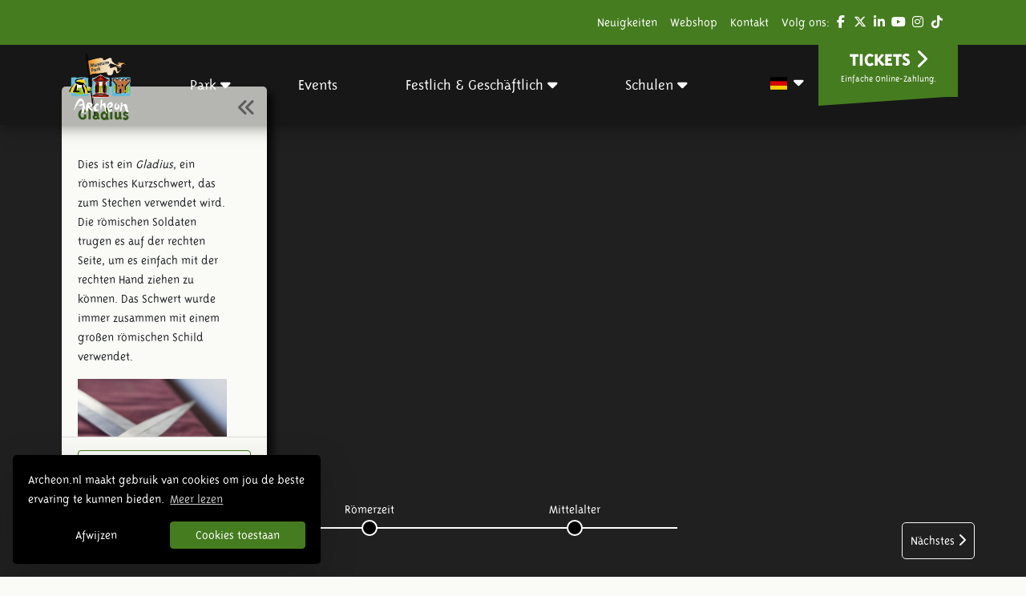

--- FILE ---
content_type: text/html; charset=UTF-8
request_url: https://www.archeon.nl/de/entdecke-archeon/archeon-aus-der-luft/gladius.html
body_size: 11684
content:

<!DOCTYPE html>
<html lang="de_DE">
<head>
                <!-- Google Tag Manager -->
            <script>(function(w,d,s,l,i){w[l]=w[l]||[];w[l].push({'gtm.start':
                        new Date().getTime(),event:'gtm.js'});var f=d.getElementsByTagName(s)[0],
                    j=d.createElement(s),dl=l!='dataLayer'?'&l='+l:'';j.async=true;j.src=
                    'https://www.googletagmanager.com/gtm.js?id='+i+dl;f.parentNode.insertBefore(j,f);
                })(window,document,'script','dataLayer','GTM-MT95GDL');</script>
            <!-- End Google Tag Manager -->
            
    <meta charset="utf-8">
    <meta http-equiv="X-UA-Compatible" content="IE=edge,chrome=1">

    <meta name="description" content="Welkom bij het Archeon, de wereld van de geschiedenis">
    <meta name='viewport' content='initial-scale=1, viewport-fit=cover'>

    <link rel="dns-prefetch" href="https://use.fontawesome.com"/>

    <title>Gladius | Archeon</title>

<!--    <link rel="apple-touch-icon" sizes="57x57" href="/assets/img/favicon/apple-icon-57x57.png">-->
<!--    <link rel="apple-touch-icon" sizes="60x60" href="/assets/img/favicon/apple-icon-60x60.png">-->
<!--    <link rel="apple-touch-icon" sizes="72x72" href="/assets/img/favicon/apple-icon-72x72.png">-->
<!--    <link rel="apple-touch-icon" sizes="76x76" href="/assets/img/favicon/apple-icon-76x76.png">-->
<!--    <link rel="apple-touch-icon" sizes="114x114" href="/assets/img/favicon/apple-icon-114x114.png">-->
<!--    <link rel="apple-touch-icon" sizes="120x120" href="/assets/img/favicon/apple-icon-120x120.png">-->
<!--    <link rel="apple-touch-icon" sizes="144x144" href="/assets/img/favicon/apple-icon-144x144.png">-->
<!--    <link rel="apple-touch-icon" sizes="152x152" href="/assets/img/favicon/apple-icon-152x152.png">-->
<!--    <link rel="apple-touch-icon" sizes="180x180" href="/assets/img/favicon/apple-icon-180x180.png">-->
<!---->
<!--    <link rel="icon" type="image/png" sizes="192x192" href="/assets/img/favicon/android-icon-192x192.png">-->
<!--    <link rel="icon" type="image/png" sizes="32x32" href="/assets/img/favicon/favicon-32x32.png">-->
<!--    <link rel="icon" type="image/png" sizes="96x96" href="/assets/img/favicon/favicon-96x96.png">-->
<!--    <link rel="icon" type="image/png" sizes="16x16" href="/assets/img/favicon/favicon-16x16.png">-->
<!---->
<!--    <link rel="shortcut icon" type="image/x-icon" href="/assets/img/favicon/favicon.ico">-->

    <link rel="apple-touch-icon" sizes="180x180" href="/assets/img/favicon/apple-touch-icon.png">
    <link rel="icon" type="image/png" sizes="32x32" href="/assets/img/favicon/favicon-32x32.png">
    <link rel="icon" type="image/png" sizes="16x16" href="/assets/img/favicon/favicon-16x16.png">
    <link rel="manifest" href="/assets/img/favicon/site.webmanifest">
    <link rel="mask-icon" href="/assets/img/favicon/safari-pinned-tab.svg" color="#5bbad5">
    <meta name="msapplication-TileColor" content="#da532c">
    <meta name="theme-color" content="#ffffff">

    <!--    <link rel="manifest" href="/manifest.json">-->

    <meta name="msapplication-TileColor" content="#f72e64">
    <meta name="msapplication-TileImage" content="assets/img/favicon/ms-icon-144x144.png">
    <meta name="theme-color" content="#f72e64">

    <meta property="og:title" content="Gladius | Archeon">
    <meta property="og:type" content="website">
    <meta property="og:locale" content="de_DE">
    <meta property="og:url" content="">
    <meta property="og:image" content="https://www.archeon.nl/assets/img/tpl/logo/header-logo.png">
    <meta property="og:image:width" content="1200">
    <meta property="og:image:height" content="620">
    <meta property="og:site_name" content="Archeon">
    <meta property="og:description" content="Welkom bij het Archeon, de wereld van de geschiedenis">
    
    <meta http-equiv="cleartype" content="on">

    
    
    
    

    <link href="/assets//css/main.2b164310a46a416b963f.min.css" rel="stylesheet" type="text/css" nonce="3Zmr1ftmQzdtKN2l"/>

    <script>
        var ajaxURL = '/php/xhr/ajax.php';
        var locale = 'de_DE';
        var language = 'de';
        var localeDashed = 'de-DE';
    </script>
    <!--    recapacha v2  -->
    <script src="https://www.google.com/recaptcha/api.js"
            async defer>
    </script>

</head>
<body>
            <!-- Google Tag Manager (noscript) -->
        <noscript><iframe src="https://www.googletagmanager.com/ns.html?id=GTM-MT95GDL"
                          height="0" width="0" style="display:none;visibility:hidden"></iframe></noscript>
        <!-- End Google Tag Manager (noscript) -->
        <header>
    <div class="waypoint-trigger" id="waypoint-trigger"></div>
    <div class="absolute-wrapper use-waypoint">
        <div class="bg-primary w-100 top-bar d-none d-lg-block">
            <div class="container justify-content-end" id="topNav">
                <nav class="d-flex justify-content-end top-menu text-white">
                    <ul class="d-flex justify-content-end pl-0 list-unstyled">

                                                    <li class=" top-menu-item">
                                <a href="/de/neuigkeiten.html" title="Neuigkeiten" class="text-white">
                                    Neuigkeiten                                </a>
                            </li>
                                                        <li class=" top-menu-item">
                                <a href="https://webshop.archeon.nl/" title="Webshop" class="text-white">
                                    Webshop                                </a>
                            </li>
                                                        <li class=" top-menu-item">
                                <a href="/de/archeon-kontakt.html" title="Kontakt" class="text-white">
                                    Kontakt                                </a>
                            </li>
                            
                        <li class="d-none d-md-block mr-0 top-menu-item">
                            Volg ons:
                            <div class="social-icons d-inline-block">

                                                                    <a href="https://nl-nl.facebook.com/Archeon.museum" target="_blank" class="d-inline-block"><i class="fab fa-facebook-f fa-fw text-white"></i></a>
                                
                                                                    <a href="https://twitter.com/archeon" target="_blank" class="d-inline-block"><i class="fab fa-x-twitter fa-fw text-white"></i></a>
                                
                                                                    <a href="https://www.linkedin.com/company/archeon/" target="_blank" class="d-inline-block"><i class="fab fa-linkedin-in fa-fw text-white"></i></a>
                                
                                                                    <a href="https://www.youtube.com/user/Archeonadmin" target="_blank" class="d-inline-block"><i class="fab fa-youtube fa-fw text-white"></i></a>
                                
                                                                    <a href="https://www.instagram.com/archeonmuseumpark/" target="_blank" class="d-inline-block"><i class="fab fa-instagram fa-fw text-white"></i></a>
                                
                                
                                                                    <a href="https://www.tiktok.com/@archeonmuseumpark?lang=nl-NL" target="_blank" class="d-inline-block"><i class="fab fa-tiktok fa-fw text-white"></i></a>
                                
                            </div>
                        </li>

                    </ul>
                </nav>
            </div>
        </div>

        
<div class="container nav-menu">
    <div class="row">
        <div class="col-3 my-auto mobile-menu-btn">
            <a href="#" rel="nofollow" class="mobile-menu-a">
                <span class="bars"></span>
                <span class="menu-bars-span">MENU</span>
            </a>
        </div>
        <div class="brand-logo"><a href="/"></a></div>
        <a href="/" class="mobile-logo-link"><img class="mobile-logo" src="/assets/img/archeon_logo_mobile.png" alt="Archeon"></a>
        <ul class="main-nav">

            <li class="main-nav-item nav-tickets">
                <a href="/de/online-tickets.html" class="btn btn-primary nav-tickets-btn">TICKETS</a>
            </li>

            
<li class="main-nav-item empty">
    <span class="main-nav-link position-relative">Park                    <i class="fas fa-sort-down"></i>
            <a class="click-cover tablet-down d-lg-none"  data-toggle="collapse" href="#Park" role="button" aria-expanded="false" aria-controls="Park"></a>
            </span>
        <div class="collapse multi-collapse d-lg-none" id="Park">
        <div class="main-nav-item-info-wrapper">
    <div class="main-nav-item-info-panel">
        <ul class="info-panel-list">
            <li class="info-panel-item col-6">
                <span class="h5 d-block">Park</span>
                <p>Streifen Sie durch die Urgeschichte, Entdecken Sie die R&ouml;merzeit, besuch das&nbsp;Archeologiehuis Zuid-Holland und tauchen Sie ein in das Mittelalter. Stadt mitten in der Geschichte und entdecken Sie, wie es einmal war.</p>                <a href="/de/der-park.html" class="btn btn-primary">Mehr dazu</a>
            </li>
            <li class="info-panel-item col-6">
                <img class="side-img" src="https://www.archeon.nl/resize/upload/A.vanuit de lucht/Middeleeuwen/WAS%20%281%20van%205%29-MENULARGE.jpg"
                     alt="Park">
            </li>
        </ul>
    </div>
    <ul class="sub-menu">
        <div class="close-overlay"></div>
        <li class="sub-menu-item d-lg-none">
            <a class="sub-menu-link"><span class="h5">Park</span></a>

            <div class="sub-menu-data-panel">
                <ul class="data-panel-list">
                    <li class="data-panel-item col-md-6">
                        <span class="h5">Die Übersicht anzeigen</span>
                        <p>Streifen Sie durch die Urgeschichte, Entdecken Sie die R&ouml;merzeit, besuch das&nbsp;Archeologiehuis Zuid-Holland und tauchen Sie ein in das Mittelalter. Stadt mitten in der Geschichte und entdecken Sie, wie es einmal war.</p>                        <a href="/de/der-park.html" class="btn btn-primary">Mehr dazu</a>
                    </li>
                    <li class="data-panel-item col-md-6">
                        <img class="side-img" src="https://www.archeon.nl/resize/upload/A.vanuit de lucht/Middeleeuwen/WAS%20%281%20van%205%29-MENULARGE.jpg"
                             alt="Park">
                    </li>
                </ul>
            </div>
        </li>
        
<li class="sub-menu-item">
    <span class="sub-menu-link"><span class="h5">Urgeschichte</span></span>
    
        <div class="sub-menu-data-panel">
            <ul class="data-panel-list">
                <li class="data-panel-item col-md-6">
                    <span class="h5">Die Übersicht anzeigen</span>
                    <p>8800 V. Chr. - 12 V. Reisen Sie zur&uuml;ck in die Zeit der J&auml;ger und Sammler, der ersten Bauern, der Bronze- und der Eisenzeit.</p>
<p><strong>Aktivit&auml;ten</strong><br />Segeln Sie in einem echten Kanu, lassen Sie sich wie ein echter J&auml;ger malen, backen Sie ein pr&auml;historisches Br&ouml;tchen auf einem Stock, ziehen Sie einen Dolmen und lernen Sie, wie man mit einem echten Feuerstein ein Feuer macht.</p>                    <a href="/de/urgeschichte.html" class="btn btn-primary">Mehr dazu</a>
                </li>
                <li class="data-panel-item col-md-6">
                    <img class="side-img" src="https://www.archeon.nl/resize/upload/A.vanuit de lucht/Prehistorie/Mesolithicum-Kanovaren-MENULARGE.jpg"
                         alt="Urgeschichte">
                </li>
            </ul>
        </div>

        </li>

<li class="sub-menu-item">
    <span class="sub-menu-link"><span class="h5">Mittelalter</span></span>
    
        <div class="sub-menu-data-panel">
            <ul class="data-panel-list">
                <li class="data-panel-item col-md-6">
                    <span class="h5">Die Übersicht anzeigen</span>
                    <p>406 N. Chr. 1500 N. Chr. In der mittelalterlichen Stadt Gravendam leben Sie im 14. Jahrhundert. In den Handwerksbetrieben wird harte Arbeit geleistet.</p>
<p><strong>Aktivit&auml;ten</strong><br />Machen Sie eine Kerze beim Imker, lernen Sie Bogenschie&szlig;en, zeigen Sie Ihre Schwertkampffertigkeiten und machen Sie ein Armband aus Filz.</p>                    <a href="/de/mittelalter.html" class="btn btn-primary">Mehr dazu</a>
                </li>
                <li class="data-panel-item col-md-6">
                    <img class="side-img" src="https://www.archeon.nl/resize/upload/A.vanuit de lucht/Middeleeuwen/MARKT%20%2814%20van%2016%29-MENULARGE.jpg"
                         alt="Mittelalter">
                </li>
            </ul>
        </div>

        </li>

<li class="sub-menu-item">
    <span class="sub-menu-link"><span class="h5">Römerzeit</span></span>
    
        <div class="sub-menu-data-panel">
            <ul class="data-panel-list">
                <li class="data-panel-item col-md-6">
                    <span class="h5">Die Übersicht anzeigen</span>
                    <p>12 V. Chr. - 406 N. Chr. Besuchen Sie das r&ouml;mische Grenzdorf Trajectum ad Rhenum und lernen Sie die R&ouml;mer kennen.</p>
<p><strong>Aktivit&auml;ten</strong><br />Marschiere Sie in der r&ouml;mischen Legion, genie&szlig;en Sie eine r&ouml;mische Armmassage im Badehaus, machen Sie eine sch&ouml;ne Fibel (r&ouml;mische Anstecknadel) und entdecken Sie die r&ouml;mischen Kr&auml;uter.</p>                    <a href="/de/romerzeit.html" class="btn btn-primary">Mehr dazu</a>
                </li>
                <li class="data-panel-item col-md-6">
                    <img class="side-img" src="https://www.archeon.nl/resize/upload/Fotos algemeen/Romeinen/romeinsfestival5-MENULARGE.jpg"
                         alt="Römerzeit">
                </li>
            </ul>
        </div>

        </li>

<li class="sub-menu-item">
    <span class="sub-menu-link"><span class="h5">Besucherinformation</span></span>
    
        <div class="sub-menu-data-panel">
            <ul class="data-panel-list">
                <li class="data-panel-item col-md-6">
                    <span class="h5">Die Übersicht anzeigen</span>
                    <p>Lesen Sie alle Informationen zu &Ouml;ffnungszeiten, Preisen, Routen, Kontaktdaten, Parkm&ouml;glichkeiten, Informationen f&uuml;r Besucher mit Behinderungen, Restaurants, Archeon-Abonnement und h&auml;ufig gestellten Fragen.</p>                    <a href="/de/besucherinformation.html" class="btn btn-primary">Mehr dazu</a>
                </li>
                <li class="data-panel-item col-md-6">
                    <img class="side-img" src="https://www.archeon.nl/resize/upload/A.vanuit de lucht/Middeleeuwen/IJZER%20BOEK%20DEF%20%2823%20van%2033%29-MENULARGE.jpg"
                         alt="Besucherinformation">
                </li>
            </ul>
        </div>

        </li>

<li class="sub-menu-item">
    <span class="sub-menu-link"><span class="h5">Restaurants</span></span>
    
<div class="sub-menu-data-panel">
    <ul class="data-panel-list">
        
<li class="data-panel-item hover--focus">
    <a href="/de/erleben-sie-archeon/restaurants/restaurants/pfannkuchenhaus-das-kloster.html" title="Pfannkuchenhaus Das Kloster">
        <img class="side-img" src="https://www.archeon.nl/resize/upload/Restaurants/IMG_5455%20pannenkoeken%20eten-MENULARGE.JPG" alt="Pfannkuchenhaus Das Kloster">
        <span class="h5">Pfannkuchenhaus Das Kloster</span>
        <p>Genie&szlig;en Sie k&ouml;stliche mittelalterliche Pfannkuchen mit Zutaten aus dem Gr&uuml;nen Herzen und Getreide aus der Alphenm&uuml;hle von Eendracht.</p>
    </a>
</li>

<li class="data-panel-item hover--focus">
    <a href="/de/restaurants/pizza-pollo.html" title="Trajana">
        <img class="side-img" src="https://www.archeon.nl/resize/upload/Restaurants/HORECA-2%20%2838%20of%2042%29-MENULARGE.jpg" alt="Trajana">
        <span class="h5">Trajana</span>
        <p>Schlemmen Sie im Trajana-r&ouml;mischen Gasthaus. Genie&szlig;en Sie hausgemachte Steinofenpizzas</p>
    </a>
</li>

    </ul>
</div>
</li>

<li class="sub-menu-item">
    <span class="sub-menu-link"><span class="h5">Öffnungszeiten</span></span>
    
        <div class="sub-menu-data-panel">
            <ul class="data-panel-list">
                <li class="data-panel-item col-md-6">
                    <span class="h5">Die Übersicht anzeigen</span>
                    <p>Sehen Sie hier die &Ouml;ffnungszeiten von Museumspark Archeon.</p>                    <a href="/de/offnungszeiten_2.html" class="btn btn-primary">Mehr dazu</a>
                </li>
                <li class="data-panel-item col-md-6">
                    <img class="side-img" src="https://www.archeon.nl/resize/upload/Fotos algemeen/Archeon-8%20hout%20en%20Been%20in%20de%20middeleeuwen-MENULARGE.jpg"
                         alt="Öffnungszeiten">
                </li>
            </ul>
        </div>

        </li>

<li class="sub-menu-item">
    <span class="sub-menu-link"><span class="h5">Zwammerdam restaurierungshof</span></span>
    
        <div class="sub-menu-data-panel">
            <ul class="data-panel-list">
                <li class="data-panel-item col-md-6">
                    <span class="h5">Die Übersicht anzeigen</span>
                    <p>Nach 40 Jahren begann am Samstag, dem 16. Dezember 2017, die Restaurierung der Rijks Maritime Heritage Collection r&ouml;mischer Zwammerdam-Schiffe. Im Restaurierungshof verfolgen Sie die Restaurierung der sechs r&ouml;mischen Zwammerdam-Schiffe genau. Im Restaurierungshof gibt es auch eine sch&ouml;ne Ausstellung &uuml;ber die Zwammerdam-Schiffe, die r&ouml;mischen Limetten und die Restaurierung.</p>
<p>Ziel ist es, diese Schiffe im Rahmen der Welterbenominierung der Limes Unesco im neu eingerichteten Nationalen R&ouml;mischen Schifffahrtsmuseum in Archeon der &Ouml;ffentlichkeit zug&auml;nglich zu machen.</p>                    <a href="/de/entdecke-archeon/römerzeit/zwammerdam-restaurierungshof.html" class="btn btn-primary">Mehr dazu</a>
                </li>
                <li class="data-panel-item col-md-6">
                    <img class="side-img" src="https://www.archeon.nl/resize/upload/A.vanuit de lucht/Romeinse tijd/Hazenberg_FIGURE%2014_Zwammerdam%202%20restored-MENULARGE.JPG"
                         alt="Zwammerdam restaurierungshof">
                </li>
            </ul>
        </div>

        </li>

<li class="sub-menu-item">
    <span class="sub-menu-link"><span class="h5">Wikinger</span></span>
    
        <div class="sub-menu-data-panel">
            <ul class="data-panel-list">
                <li class="data-panel-item col-md-6">
                    <span class="h5">Die Übersicht anzeigen</span>
                    <p>Hier sehen wir einen Komplex von drei Geb&auml;uden, wie sie um 800 n. Chr. in Dorestad standen.&nbsp;</p>
<p><strong>Aktivit&auml;ten</strong><br />Besuchen Sie die Wikinger und segeln Sie auf ihrem Schiff, lernen Sie das Seil und schreiben Sie Ihren eigenen Namen in Runen.</p>                    <a href="/de/entdecke-archeon/mittelalter/dorestad.html" class="btn btn-primary">Mehr dazu</a>
                </li>
                <li class="data-panel-item col-md-6">
                    <img class="side-img" src="https://www.archeon.nl/resize/upload/A.vanuit de lucht/Middeleeuwen/DORESTAD3%20%2821%20van%2029%29-MENULARGE.jpg"
                         alt="Wikinger">
                </li>
            </ul>
        </div>

        </li>

<li class="sub-menu-item">
    <span class="sub-menu-link"><span class="h5">Archäologiehaus</span></span>
    
        <div class="sub-menu-data-panel">
            <ul class="data-panel-list">
                <li class="data-panel-item col-md-6">
                    <span class="h5">Die Übersicht anzeigen</span>
                    <p>Das r&ouml;mische Museum im Archeon befindet sich in der Rekonstruktion eines gallor&ouml;mischen Bauernhofes und zeigt verschiedene Kollektionen. In der oberen Etage befindet sich das Arch&auml;ologiehaus Zuid-Holland. Hier sind Bodenfunde aus allen Epochen zu bewundern - von der Urgeschichte bin in die fr&uuml;he Moderne. Die Bedeutung der Objekte wird anhand einer Pr&auml;sentation veranschaulicht. Zu sehen ist beispielsweise ein komplettes Grab aus der Bronzezeit, &uuml;ber das eine spektakul&auml;re Geschichte erz&auml;hlt wird. In diesem Raum stehen auch verschiedene Arbeitstische, an denen (junge) Besucher gerne selber t&auml;tig werden und so mehr &uuml;ber Arch&auml;ologie erfahren k&ouml;nnen.</p>
<p>Auf derselben Etage befindet sich auch das Atelier der arch&auml;ologischen Arbeitsgemeinschaft Niederlande, Abtailung Rijnstreek ('Archeologische Werkgemeenschap Nederland (AWN) afdeling Rijnstreek'). Auch dieser Raum ist sicher einen Besuch wert. An den Wochenenden untersuchen und deuten freiwillige Helfer der 'AWN' hier allerlei Funde.</p>
<p>Im Erdgeschoss kann man das r&ouml;mische Museum vom Archeon besuchen. Hier kann man auf interaktive Weise die Bekanntschaft mit der R&ouml;merzeit in den Niederlanden machen. In Vitrinen sind original r&ouml;mische Objekte von fr&uuml;her zu bewundern. Mit Hilfe von Filmen, Touchscreens und 'Hands-on' Replikaten kommt das Leben der R&ouml;mer und Ureinwohner f&uuml;r die Besucher zum Leben.</p>                    <a href="/de/archaologiehaus-zuid-holland.html" class="btn btn-primary">Mehr dazu</a>
                </li>
                <li class="data-panel-item col-md-6">
                    <img class="side-img" src="https://www.archeon.nl/resize/upload/scholen/RomeinsMuseum-MENULARGE.jpg"
                         alt="Archäologiehaus">
                </li>
            </ul>
        </div>

        </li>

    </ul>
</div>

    </div>
    <span class="d-none d-lg-block">
        <div class="main-nav-item-info-wrapper">
    <div class="main-nav-item-info-panel">
        <ul class="info-panel-list">
            <li class="info-panel-item col-6">
                <span class="h5 d-block">Park</span>
                <p>Streifen Sie durch die Urgeschichte, Entdecken Sie die R&ouml;merzeit, besuch das&nbsp;Archeologiehuis Zuid-Holland und tauchen Sie ein in das Mittelalter. Stadt mitten in der Geschichte und entdecken Sie, wie es einmal war.</p>                <a href="/de/der-park.html" class="btn btn-primary">Mehr dazu</a>
            </li>
            <li class="info-panel-item col-6">
                <img class="side-img" src="https://www.archeon.nl/resize/upload/A.vanuit de lucht/Middeleeuwen/WAS%20%281%20van%205%29-MENULARGE.jpg"
                     alt="Park">
            </li>
        </ul>
    </div>
    <ul class="sub-menu">
        <div class="close-overlay"></div>
        <li class="sub-menu-item d-lg-none">
            <a class="sub-menu-link"><span class="h5">Park</span></a>

            <div class="sub-menu-data-panel">
                <ul class="data-panel-list">
                    <li class="data-panel-item col-md-6">
                        <span class="h5">Die Übersicht anzeigen</span>
                        <p>Streifen Sie durch die Urgeschichte, Entdecken Sie die R&ouml;merzeit, besuch das&nbsp;Archeologiehuis Zuid-Holland und tauchen Sie ein in das Mittelalter. Stadt mitten in der Geschichte und entdecken Sie, wie es einmal war.</p>                        <a href="/de/der-park.html" class="btn btn-primary">Mehr dazu</a>
                    </li>
                    <li class="data-panel-item col-md-6">
                        <img class="side-img" src="https://www.archeon.nl/resize/upload/A.vanuit de lucht/Middeleeuwen/WAS%20%281%20van%205%29-MENULARGE.jpg"
                             alt="Park">
                    </li>
                </ul>
            </div>
        </li>
        
<li class="sub-menu-item">
    <span class="sub-menu-link"><span class="h5">Urgeschichte</span></span>
    
        <div class="sub-menu-data-panel">
            <ul class="data-panel-list">
                <li class="data-panel-item col-md-6">
                    <span class="h5">Die Übersicht anzeigen</span>
                    <p>8800 V. Chr. - 12 V. Reisen Sie zur&uuml;ck in die Zeit der J&auml;ger und Sammler, der ersten Bauern, der Bronze- und der Eisenzeit.</p>
<p><strong>Aktivit&auml;ten</strong><br />Segeln Sie in einem echten Kanu, lassen Sie sich wie ein echter J&auml;ger malen, backen Sie ein pr&auml;historisches Br&ouml;tchen auf einem Stock, ziehen Sie einen Dolmen und lernen Sie, wie man mit einem echten Feuerstein ein Feuer macht.</p>                    <a href="/de/urgeschichte.html" class="btn btn-primary">Mehr dazu</a>
                </li>
                <li class="data-panel-item col-md-6">
                    <img class="side-img" src="https://www.archeon.nl/resize/upload/A.vanuit de lucht/Prehistorie/Mesolithicum-Kanovaren-MENULARGE.jpg"
                         alt="Urgeschichte">
                </li>
            </ul>
        </div>

        </li>

<li class="sub-menu-item">
    <span class="sub-menu-link"><span class="h5">Mittelalter</span></span>
    
        <div class="sub-menu-data-panel">
            <ul class="data-panel-list">
                <li class="data-panel-item col-md-6">
                    <span class="h5">Die Übersicht anzeigen</span>
                    <p>406 N. Chr. 1500 N. Chr. In der mittelalterlichen Stadt Gravendam leben Sie im 14. Jahrhundert. In den Handwerksbetrieben wird harte Arbeit geleistet.</p>
<p><strong>Aktivit&auml;ten</strong><br />Machen Sie eine Kerze beim Imker, lernen Sie Bogenschie&szlig;en, zeigen Sie Ihre Schwertkampffertigkeiten und machen Sie ein Armband aus Filz.</p>                    <a href="/de/mittelalter.html" class="btn btn-primary">Mehr dazu</a>
                </li>
                <li class="data-panel-item col-md-6">
                    <img class="side-img" src="https://www.archeon.nl/resize/upload/A.vanuit de lucht/Middeleeuwen/MARKT%20%2814%20van%2016%29-MENULARGE.jpg"
                         alt="Mittelalter">
                </li>
            </ul>
        </div>

        </li>

<li class="sub-menu-item">
    <span class="sub-menu-link"><span class="h5">Römerzeit</span></span>
    
        <div class="sub-menu-data-panel">
            <ul class="data-panel-list">
                <li class="data-panel-item col-md-6">
                    <span class="h5">Die Übersicht anzeigen</span>
                    <p>12 V. Chr. - 406 N. Chr. Besuchen Sie das r&ouml;mische Grenzdorf Trajectum ad Rhenum und lernen Sie die R&ouml;mer kennen.</p>
<p><strong>Aktivit&auml;ten</strong><br />Marschiere Sie in der r&ouml;mischen Legion, genie&szlig;en Sie eine r&ouml;mische Armmassage im Badehaus, machen Sie eine sch&ouml;ne Fibel (r&ouml;mische Anstecknadel) und entdecken Sie die r&ouml;mischen Kr&auml;uter.</p>                    <a href="/de/romerzeit.html" class="btn btn-primary">Mehr dazu</a>
                </li>
                <li class="data-panel-item col-md-6">
                    <img class="side-img" src="https://www.archeon.nl/resize/upload/Fotos algemeen/Romeinen/romeinsfestival5-MENULARGE.jpg"
                         alt="Römerzeit">
                </li>
            </ul>
        </div>

        </li>

<li class="sub-menu-item">
    <span class="sub-menu-link"><span class="h5">Besucherinformation</span></span>
    
        <div class="sub-menu-data-panel">
            <ul class="data-panel-list">
                <li class="data-panel-item col-md-6">
                    <span class="h5">Die Übersicht anzeigen</span>
                    <p>Lesen Sie alle Informationen zu &Ouml;ffnungszeiten, Preisen, Routen, Kontaktdaten, Parkm&ouml;glichkeiten, Informationen f&uuml;r Besucher mit Behinderungen, Restaurants, Archeon-Abonnement und h&auml;ufig gestellten Fragen.</p>                    <a href="/de/besucherinformation.html" class="btn btn-primary">Mehr dazu</a>
                </li>
                <li class="data-panel-item col-md-6">
                    <img class="side-img" src="https://www.archeon.nl/resize/upload/A.vanuit de lucht/Middeleeuwen/IJZER%20BOEK%20DEF%20%2823%20van%2033%29-MENULARGE.jpg"
                         alt="Besucherinformation">
                </li>
            </ul>
        </div>

        </li>

<li class="sub-menu-item">
    <span class="sub-menu-link"><span class="h5">Restaurants</span></span>
    
<div class="sub-menu-data-panel">
    <ul class="data-panel-list">
        
<li class="data-panel-item hover--focus">
    <a href="/de/erleben-sie-archeon/restaurants/restaurants/pfannkuchenhaus-das-kloster.html" title="Pfannkuchenhaus Das Kloster">
        <img class="side-img" src="https://www.archeon.nl/resize/upload/Restaurants/IMG_5455%20pannenkoeken%20eten-MENULARGE.JPG" alt="Pfannkuchenhaus Das Kloster">
        <span class="h5">Pfannkuchenhaus Das Kloster</span>
        <p>Genie&szlig;en Sie k&ouml;stliche mittelalterliche Pfannkuchen mit Zutaten aus dem Gr&uuml;nen Herzen und Getreide aus der Alphenm&uuml;hle von Eendracht.</p>
    </a>
</li>

<li class="data-panel-item hover--focus">
    <a href="/de/restaurants/pizza-pollo.html" title="Trajana">
        <img class="side-img" src="https://www.archeon.nl/resize/upload/Restaurants/HORECA-2%20%2838%20of%2042%29-MENULARGE.jpg" alt="Trajana">
        <span class="h5">Trajana</span>
        <p>Schlemmen Sie im Trajana-r&ouml;mischen Gasthaus. Genie&szlig;en Sie hausgemachte Steinofenpizzas</p>
    </a>
</li>

    </ul>
</div>
</li>

<li class="sub-menu-item">
    <span class="sub-menu-link"><span class="h5">Öffnungszeiten</span></span>
    
        <div class="sub-menu-data-panel">
            <ul class="data-panel-list">
                <li class="data-panel-item col-md-6">
                    <span class="h5">Die Übersicht anzeigen</span>
                    <p>Sehen Sie hier die &Ouml;ffnungszeiten von Museumspark Archeon.</p>                    <a href="/de/offnungszeiten_2.html" class="btn btn-primary">Mehr dazu</a>
                </li>
                <li class="data-panel-item col-md-6">
                    <img class="side-img" src="https://www.archeon.nl/resize/upload/Fotos algemeen/Archeon-8%20hout%20en%20Been%20in%20de%20middeleeuwen-MENULARGE.jpg"
                         alt="Öffnungszeiten">
                </li>
            </ul>
        </div>

        </li>

<li class="sub-menu-item">
    <span class="sub-menu-link"><span class="h5">Zwammerdam restaurierungshof</span></span>
    
        <div class="sub-menu-data-panel">
            <ul class="data-panel-list">
                <li class="data-panel-item col-md-6">
                    <span class="h5">Die Übersicht anzeigen</span>
                    <p>Nach 40 Jahren begann am Samstag, dem 16. Dezember 2017, die Restaurierung der Rijks Maritime Heritage Collection r&ouml;mischer Zwammerdam-Schiffe. Im Restaurierungshof verfolgen Sie die Restaurierung der sechs r&ouml;mischen Zwammerdam-Schiffe genau. Im Restaurierungshof gibt es auch eine sch&ouml;ne Ausstellung &uuml;ber die Zwammerdam-Schiffe, die r&ouml;mischen Limetten und die Restaurierung.</p>
<p>Ziel ist es, diese Schiffe im Rahmen der Welterbenominierung der Limes Unesco im neu eingerichteten Nationalen R&ouml;mischen Schifffahrtsmuseum in Archeon der &Ouml;ffentlichkeit zug&auml;nglich zu machen.</p>                    <a href="/de/entdecke-archeon/römerzeit/zwammerdam-restaurierungshof.html" class="btn btn-primary">Mehr dazu</a>
                </li>
                <li class="data-panel-item col-md-6">
                    <img class="side-img" src="https://www.archeon.nl/resize/upload/A.vanuit de lucht/Romeinse tijd/Hazenberg_FIGURE%2014_Zwammerdam%202%20restored-MENULARGE.JPG"
                         alt="Zwammerdam restaurierungshof">
                </li>
            </ul>
        </div>

        </li>

<li class="sub-menu-item">
    <span class="sub-menu-link"><span class="h5">Wikinger</span></span>
    
        <div class="sub-menu-data-panel">
            <ul class="data-panel-list">
                <li class="data-panel-item col-md-6">
                    <span class="h5">Die Übersicht anzeigen</span>
                    <p>Hier sehen wir einen Komplex von drei Geb&auml;uden, wie sie um 800 n. Chr. in Dorestad standen.&nbsp;</p>
<p><strong>Aktivit&auml;ten</strong><br />Besuchen Sie die Wikinger und segeln Sie auf ihrem Schiff, lernen Sie das Seil und schreiben Sie Ihren eigenen Namen in Runen.</p>                    <a href="/de/entdecke-archeon/mittelalter/dorestad.html" class="btn btn-primary">Mehr dazu</a>
                </li>
                <li class="data-panel-item col-md-6">
                    <img class="side-img" src="https://www.archeon.nl/resize/upload/A.vanuit de lucht/Middeleeuwen/DORESTAD3%20%2821%20van%2029%29-MENULARGE.jpg"
                         alt="Wikinger">
                </li>
            </ul>
        </div>

        </li>

<li class="sub-menu-item">
    <span class="sub-menu-link"><span class="h5">Archäologiehaus</span></span>
    
        <div class="sub-menu-data-panel">
            <ul class="data-panel-list">
                <li class="data-panel-item col-md-6">
                    <span class="h5">Die Übersicht anzeigen</span>
                    <p>Das r&ouml;mische Museum im Archeon befindet sich in der Rekonstruktion eines gallor&ouml;mischen Bauernhofes und zeigt verschiedene Kollektionen. In der oberen Etage befindet sich das Arch&auml;ologiehaus Zuid-Holland. Hier sind Bodenfunde aus allen Epochen zu bewundern - von der Urgeschichte bin in die fr&uuml;he Moderne. Die Bedeutung der Objekte wird anhand einer Pr&auml;sentation veranschaulicht. Zu sehen ist beispielsweise ein komplettes Grab aus der Bronzezeit, &uuml;ber das eine spektakul&auml;re Geschichte erz&auml;hlt wird. In diesem Raum stehen auch verschiedene Arbeitstische, an denen (junge) Besucher gerne selber t&auml;tig werden und so mehr &uuml;ber Arch&auml;ologie erfahren k&ouml;nnen.</p>
<p>Auf derselben Etage befindet sich auch das Atelier der arch&auml;ologischen Arbeitsgemeinschaft Niederlande, Abtailung Rijnstreek ('Archeologische Werkgemeenschap Nederland (AWN) afdeling Rijnstreek'). Auch dieser Raum ist sicher einen Besuch wert. An den Wochenenden untersuchen und deuten freiwillige Helfer der 'AWN' hier allerlei Funde.</p>
<p>Im Erdgeschoss kann man das r&ouml;mische Museum vom Archeon besuchen. Hier kann man auf interaktive Weise die Bekanntschaft mit der R&ouml;merzeit in den Niederlanden machen. In Vitrinen sind original r&ouml;mische Objekte von fr&uuml;her zu bewundern. Mit Hilfe von Filmen, Touchscreens und 'Hands-on' Replikaten kommt das Leben der R&ouml;mer und Ureinwohner f&uuml;r die Besucher zum Leben.</p>                    <a href="/de/archaologiehaus-zuid-holland.html" class="btn btn-primary">Mehr dazu</a>
                </li>
                <li class="data-panel-item col-md-6">
                    <img class="side-img" src="https://www.archeon.nl/resize/upload/scholen/RomeinsMuseum-MENULARGE.jpg"
                         alt="Archäologiehaus">
                </li>
            </ul>
        </div>

        </li>

    </ul>
</div>

    </span>
</li>

<li class="main-nav-item empty">
    <span class="main-nav-link position-relative">Events                    <a class="main-nav-direct-link click-cover" href="/de/termine.html"></a>
            </span>
        <div class="collapse multi-collapse d-lg-none" id="Events">
        <div class="main-nav-item-info-wrapper">
    <div class="main-nav-item-info-panel">
        <ul class="info-panel-list">
            <li class="info-panel-item col-6">
                <span class="h5 d-block">Events</span>
                <p>An den Wochenenden und w&auml;hrend der Schulferien organisiert Archeon regelm&auml;&szlig;ig eine Reihe zus&auml;tzlicher Aktivit&auml;ten und/oder Veranstaltungen. Alle Aktivit&auml;ten erf&uuml;llen das Bestreben vom Archeon, Geschichte lebendig darzustellen.</p>                <a href="/de/termine.html" class="btn btn-primary">Mehr dazu</a>
            </li>
            <li class="info-panel-item col-6">
                <img class="side-img" src="/assets/img/tpl/no-image.png"
                     alt="Events">
            </li>
        </ul>
    </div>
    <ul class="sub-menu">
        <div class="close-overlay"></div>
        <li class="sub-menu-item d-lg-none">
            <a class="sub-menu-link"><span class="h5">Events</span></a>

            <div class="sub-menu-data-panel">
                <ul class="data-panel-list">
                    <li class="data-panel-item col-md-6">
                        <span class="h5">Die Übersicht anzeigen</span>
                        <p>An den Wochenenden und w&auml;hrend der Schulferien organisiert Archeon regelm&auml;&szlig;ig eine Reihe zus&auml;tzlicher Aktivit&auml;ten und/oder Veranstaltungen. Alle Aktivit&auml;ten erf&uuml;llen das Bestreben vom Archeon, Geschichte lebendig darzustellen.</p>                        <a href="/de/termine.html" class="btn btn-primary">Mehr dazu</a>
                    </li>
                    <li class="data-panel-item col-md-6">
                        <img class="side-img" src="/assets/img/tpl/no-image.png"
                             alt="Events">
                    </li>
                </ul>
            </div>
        </li>
        
    </ul>
</div>

    </div>
    <span class="d-none d-lg-block">
        <div class="main-nav-item-info-wrapper">
    <div class="main-nav-item-info-panel">
        <ul class="info-panel-list">
            <li class="info-panel-item col-6">
                <span class="h5 d-block">Events</span>
                <p>An den Wochenenden und w&auml;hrend der Schulferien organisiert Archeon regelm&auml;&szlig;ig eine Reihe zus&auml;tzlicher Aktivit&auml;ten und/oder Veranstaltungen. Alle Aktivit&auml;ten erf&uuml;llen das Bestreben vom Archeon, Geschichte lebendig darzustellen.</p>                <a href="/de/termine.html" class="btn btn-primary">Mehr dazu</a>
            </li>
            <li class="info-panel-item col-6">
                <img class="side-img" src="/assets/img/tpl/no-image.png"
                     alt="Events">
            </li>
        </ul>
    </div>
    <ul class="sub-menu">
        <div class="close-overlay"></div>
        <li class="sub-menu-item d-lg-none">
            <a class="sub-menu-link"><span class="h5">Events</span></a>

            <div class="sub-menu-data-panel">
                <ul class="data-panel-list">
                    <li class="data-panel-item col-md-6">
                        <span class="h5">Die Übersicht anzeigen</span>
                        <p>An den Wochenenden und w&auml;hrend der Schulferien organisiert Archeon regelm&auml;&szlig;ig eine Reihe zus&auml;tzlicher Aktivit&auml;ten und/oder Veranstaltungen. Alle Aktivit&auml;ten erf&uuml;llen das Bestreben vom Archeon, Geschichte lebendig darzustellen.</p>                        <a href="/de/termine.html" class="btn btn-primary">Mehr dazu</a>
                    </li>
                    <li class="data-panel-item col-md-6">
                        <img class="side-img" src="/assets/img/tpl/no-image.png"
                             alt="Events">
                    </li>
                </ul>
            </div>
        </li>
        
    </ul>
</div>

    </span>
</li>

<li class="main-nav-item empty">
    <span class="main-nav-link position-relative">Festlich & Geschäftlich                    <i class="fas fa-sort-down"></i>
            <a class="click-cover tablet-down d-lg-none"  data-toggle="collapse" href="#FestlichGeschftlich" role="button" aria-expanded="false" aria-controls="FestlichGeschftlich"></a>
            </span>
        <div class="collapse multi-collapse d-lg-none" id="FestlichGeschftlich">
        <div class="main-nav-item-info-wrapper">
    <div class="main-nav-item-info-panel">
        <ul class="info-panel-list">
            <li class="info-panel-item col-6">
                <span class="h5 d-block">Festlich & Geschäftlich</span>
                                <a href="/de/festlich-en-geschaftlich.html" class="btn btn-primary">Mehr dazu</a>
            </li>
            <li class="info-panel-item col-6">
                <img class="side-img" src="https://www.archeon.nl/resize/upload/Zakelijk/Vergaderen_Slider/0.Herberg_Atrium-MENULARGE.jpg"
                     alt="Festlich &amp; Geschäftlich">
            </li>
        </ul>
    </div>
    <ul class="sub-menu">
        <div class="close-overlay"></div>
        <li class="sub-menu-item d-lg-none">
            <a class="sub-menu-link"><span class="h5">Festlich & Geschäftlich</span></a>

            <div class="sub-menu-data-panel">
                <ul class="data-panel-list">
                    <li class="data-panel-item col-md-6">
                        <span class="h5">Die Übersicht anzeigen</span>
                                                <a href="/de/festlich-en-geschaftlich.html" class="btn btn-primary">Mehr dazu</a>
                    </li>
                    <li class="data-panel-item col-md-6">
                        <img class="side-img" src="https://www.archeon.nl/resize/upload/Zakelijk/Vergaderen_Slider/0.Herberg_Atrium-MENULARGE.jpg"
                             alt="Festlich &amp; Geschäftlich">
                    </li>
                </ul>
            </div>
        </li>
        
<li class="sub-menu-item">
    <span class="sub-menu-link"><span class="h5">Arrangements</span></span>
    
        <div class="sub-menu-data-panel">
            <ul class="data-panel-list">
                <li class="data-panel-item col-md-6">
                    <span class="h5">Die Übersicht anzeigen</span>
                    <p>Auf der Suche nach einem einzigartigen Ort f&uuml;r eine unvergessliche Party? Archeon ist der perfekte Ort daf&uuml;r. Feiern Sie Ihren Geburtstag, Junggesellenabschied, Hochzeit, Jubil&auml;um oder andere Party in Archeon. Ihre Idee ist unsere Herausforderung!</p>                    <a href="/de/arrangements.html" class="btn btn-primary">Mehr dazu</a>
                </li>
                <li class="data-panel-item col-md-6">
                    <img class="side-img" src="https://www.archeon.nl/resize/upload/Arrangementen/hoogseizoen2009%20%2820%29-MENULARGE.jpg"
                         alt="Arrangements">
                </li>
            </ul>
        </div>

        </li>

<li class="sub-menu-item">
    <span class="sub-menu-link"><span class="h5">Anfrageformulier</span></span>
    
        <div class="sub-menu-data-panel">
            <ul class="data-panel-list">
                <li class="data-panel-item col-md-6">
                    <span class="h5">Die Übersicht anzeigen</span>
                                        <a href="/de/anfrageformulier.html" class="btn btn-primary">Mehr dazu</a>
                </li>
                <li class="data-panel-item col-md-6">
                    <img class="side-img" src="https://www.archeon.nl/resize/upload/Zakelijk/FAFR_VOA2509-MENULARGE.jpg"
                         alt="Anfrageformulier">
                </li>
            </ul>
        </div>

        </li>

<li class="sub-menu-item">
    <span class="sub-menu-link"><span class="h5">Heiraten im Archeon</span></span>
    
        <div class="sub-menu-data-panel">
            <ul class="data-panel-list">
                <li class="data-panel-item col-md-6">
                    <span class="h5">Die Übersicht anzeigen</span>
                    <p>Trauung, Empfang oder Fest: im Archeon gibt es viele M&ouml;glichkeiten f&uuml;r einen unvergesslichen Tag.</p>                    <a href="/de/erleben-sie-archeon/arrangements/hochzeit/heiraten-im-archeon.html" class="btn btn-primary">Mehr dazu</a>
                </li>
                <li class="data-panel-item col-md-6">
                    <img class="side-img" src="https://www.archeon.nl/resize/upload/Arrangementen/trouwen/backstretch-MENULARGE.jpg"
                         alt="Heiraten im Archeon">
                </li>
            </ul>
        </div>

        </li>

<li class="sub-menu-item">
    <span class="sub-menu-link"><span class="h5">Urlaub</span></span>
    
        <div class="sub-menu-data-panel">
            <ul class="data-panel-list">
                <li class="data-panel-item col-md-6">
                    <span class="h5">Die Übersicht anzeigen</span>
                    <p>Ga mee terug in de tijd en overnacht in een van onze middeleeuwse huizen tijdens een middeleeuwse vakantie.</p>                    <a href="/de/erleben-sie-archeon/arrangements/urlaub.html" class="btn btn-primary">Mehr dazu</a>
                </li>
                <li class="data-panel-item col-md-6">
                    <img class="side-img" src="https://www.archeon.nl/resize/upload/Arrangementen/vakantie/middeleeuwse-vakantie-MENULARGE.jpg"
                         alt="Urlaub">
                </li>
            </ul>
        </div>

        </li>

<li class="sub-menu-item">
    <span class="sub-menu-link"><span class="h5">Brunch</span></span>
    
        <div class="sub-menu-data-panel">
            <ul class="data-panel-list">
                <li class="data-panel-item col-md-6">
                    <span class="h5">Die Übersicht anzeigen</span>
                    <p>Genie&szlig;en Sie mit der ganzen Familie k&ouml;stliche (Themen-) Brunchs, einen High Tea oder lassen Sie den Festtag mit k&ouml;stlichen Gerichten vom Holzgrill ausklingen.</p>                    <a href="/de/erleben-sie-archeon/arrangements/brunch.html" class="btn btn-primary">Mehr dazu</a>
                </li>
                <li class="data-panel-item col-md-6">
                    <img class="side-img" src="https://www.archeon.nl/resize/upload/Arrangementen/Brunch/brunch-kerst2-MENULARGE.jpg"
                         alt="Brunch">
                </li>
            </ul>
        </div>

        </li>

<li class="sub-menu-item">
    <span class="sub-menu-link"><span class="h5">Kindergeburtstag</span></span>
    
        <div class="sub-menu-data-panel">
            <ul class="data-panel-list">
                <li class="data-panel-item col-md-6">
                    <span class="h5">Die Übersicht anzeigen</span>
                    <p>Am Ehrentag m&ouml;chte man nat&uuml;rlich etwas Besonderes erleben. Archeon hat spezielle Geburtstagsarrangements.</p>                    <a href="/de/erleben-sie-archeon/arrangements/arrangements/kindergeburtstag.html" class="btn btn-primary">Mehr dazu</a>
                </li>
                <li class="data-panel-item col-md-6">
                    <img class="side-img" src="https://www.archeon.nl/resize/upload/0.FotoFolders/Groepsarrangementen/Kinderfeestje/Broodje%20bakken%20op%20stok%20prehistorie-MENULARGE.jpg"
                         alt="Kindergeburtstag">
                </li>
            </ul>
        </div>

        </li>

<li class="sub-menu-item">
    <span class="sub-menu-link"><span class="h5">Veranstaltung</span></span>
    
        <div class="sub-menu-data-panel">
            <ul class="data-panel-list">
                <li class="data-panel-item col-md-6">
                    <span class="h5">Die Übersicht anzeigen</span>
                                        <a href="/de/kurz/zakelijk/zakelijke-arrangementen/veranstaltung.html" class="btn btn-primary">Mehr dazu</a>
                </li>
                <li class="data-panel-item col-md-6">
                    <img class="side-img" src="https://www.archeon.nl/resize/upload/Zakelijk/Vergaderen_Slider/Carousel-Archeon-VERGADZAAL2psd-MENULARGE.jpg"
                         alt="Veranstaltung">
                </li>
            </ul>
        </div>

        </li>

<li class="sub-menu-item">
    <span class="sub-menu-link"><span class="h5">Betriebsfest</span></span>
    
        <div class="sub-menu-data-panel">
            <ul class="data-panel-list">
                <li class="data-panel-item col-md-6">
                    <span class="h5">Die Übersicht anzeigen</span>
                    <p>In die Geschichte eingehen!</p>                    <a href="/de/kurz/zakelijk/zakelijke-arrangementen/betriebsfest.html" class="btn btn-primary">Mehr dazu</a>
                </li>
                <li class="data-panel-item col-md-6">
                    <img class="side-img" src="https://www.archeon.nl/resize/upload/0.FotoFolders/Feestelijke arrangementen/Bedrijfsfeest/Herberg%20Atrium%20feest%201-MENULARGE.jpg"
                         alt="Betriebsfest">
                </li>
            </ul>
        </div>

        </li>

    </ul>
</div>

    </div>
    <span class="d-none d-lg-block">
        <div class="main-nav-item-info-wrapper">
    <div class="main-nav-item-info-panel">
        <ul class="info-panel-list">
            <li class="info-panel-item col-6">
                <span class="h5 d-block">Festlich & Geschäftlich</span>
                                <a href="/de/festlich-en-geschaftlich.html" class="btn btn-primary">Mehr dazu</a>
            </li>
            <li class="info-panel-item col-6">
                <img class="side-img" src="https://www.archeon.nl/resize/upload/Zakelijk/Vergaderen_Slider/0.Herberg_Atrium-MENULARGE.jpg"
                     alt="Festlich &amp; Geschäftlich">
            </li>
        </ul>
    </div>
    <ul class="sub-menu">
        <div class="close-overlay"></div>
        <li class="sub-menu-item d-lg-none">
            <a class="sub-menu-link"><span class="h5">Festlich & Geschäftlich</span></a>

            <div class="sub-menu-data-panel">
                <ul class="data-panel-list">
                    <li class="data-panel-item col-md-6">
                        <span class="h5">Die Übersicht anzeigen</span>
                                                <a href="/de/festlich-en-geschaftlich.html" class="btn btn-primary">Mehr dazu</a>
                    </li>
                    <li class="data-panel-item col-md-6">
                        <img class="side-img" src="https://www.archeon.nl/resize/upload/Zakelijk/Vergaderen_Slider/0.Herberg_Atrium-MENULARGE.jpg"
                             alt="Festlich &amp; Geschäftlich">
                    </li>
                </ul>
            </div>
        </li>
        
<li class="sub-menu-item">
    <span class="sub-menu-link"><span class="h5">Arrangements</span></span>
    
        <div class="sub-menu-data-panel">
            <ul class="data-panel-list">
                <li class="data-panel-item col-md-6">
                    <span class="h5">Die Übersicht anzeigen</span>
                    <p>Auf der Suche nach einem einzigartigen Ort f&uuml;r eine unvergessliche Party? Archeon ist der perfekte Ort daf&uuml;r. Feiern Sie Ihren Geburtstag, Junggesellenabschied, Hochzeit, Jubil&auml;um oder andere Party in Archeon. Ihre Idee ist unsere Herausforderung!</p>                    <a href="/de/arrangements.html" class="btn btn-primary">Mehr dazu</a>
                </li>
                <li class="data-panel-item col-md-6">
                    <img class="side-img" src="https://www.archeon.nl/resize/upload/Arrangementen/hoogseizoen2009%20%2820%29-MENULARGE.jpg"
                         alt="Arrangements">
                </li>
            </ul>
        </div>

        </li>

<li class="sub-menu-item">
    <span class="sub-menu-link"><span class="h5">Anfrageformulier</span></span>
    
        <div class="sub-menu-data-panel">
            <ul class="data-panel-list">
                <li class="data-panel-item col-md-6">
                    <span class="h5">Die Übersicht anzeigen</span>
                                        <a href="/de/anfrageformulier.html" class="btn btn-primary">Mehr dazu</a>
                </li>
                <li class="data-panel-item col-md-6">
                    <img class="side-img" src="https://www.archeon.nl/resize/upload/Zakelijk/FAFR_VOA2509-MENULARGE.jpg"
                         alt="Anfrageformulier">
                </li>
            </ul>
        </div>

        </li>

<li class="sub-menu-item">
    <span class="sub-menu-link"><span class="h5">Heiraten im Archeon</span></span>
    
        <div class="sub-menu-data-panel">
            <ul class="data-panel-list">
                <li class="data-panel-item col-md-6">
                    <span class="h5">Die Übersicht anzeigen</span>
                    <p>Trauung, Empfang oder Fest: im Archeon gibt es viele M&ouml;glichkeiten f&uuml;r einen unvergesslichen Tag.</p>                    <a href="/de/erleben-sie-archeon/arrangements/hochzeit/heiraten-im-archeon.html" class="btn btn-primary">Mehr dazu</a>
                </li>
                <li class="data-panel-item col-md-6">
                    <img class="side-img" src="https://www.archeon.nl/resize/upload/Arrangementen/trouwen/backstretch-MENULARGE.jpg"
                         alt="Heiraten im Archeon">
                </li>
            </ul>
        </div>

        </li>

<li class="sub-menu-item">
    <span class="sub-menu-link"><span class="h5">Urlaub</span></span>
    
        <div class="sub-menu-data-panel">
            <ul class="data-panel-list">
                <li class="data-panel-item col-md-6">
                    <span class="h5">Die Übersicht anzeigen</span>
                    <p>Ga mee terug in de tijd en overnacht in een van onze middeleeuwse huizen tijdens een middeleeuwse vakantie.</p>                    <a href="/de/erleben-sie-archeon/arrangements/urlaub.html" class="btn btn-primary">Mehr dazu</a>
                </li>
                <li class="data-panel-item col-md-6">
                    <img class="side-img" src="https://www.archeon.nl/resize/upload/Arrangementen/vakantie/middeleeuwse-vakantie-MENULARGE.jpg"
                         alt="Urlaub">
                </li>
            </ul>
        </div>

        </li>

<li class="sub-menu-item">
    <span class="sub-menu-link"><span class="h5">Brunch</span></span>
    
        <div class="sub-menu-data-panel">
            <ul class="data-panel-list">
                <li class="data-panel-item col-md-6">
                    <span class="h5">Die Übersicht anzeigen</span>
                    <p>Genie&szlig;en Sie mit der ganzen Familie k&ouml;stliche (Themen-) Brunchs, einen High Tea oder lassen Sie den Festtag mit k&ouml;stlichen Gerichten vom Holzgrill ausklingen.</p>                    <a href="/de/erleben-sie-archeon/arrangements/brunch.html" class="btn btn-primary">Mehr dazu</a>
                </li>
                <li class="data-panel-item col-md-6">
                    <img class="side-img" src="https://www.archeon.nl/resize/upload/Arrangementen/Brunch/brunch-kerst2-MENULARGE.jpg"
                         alt="Brunch">
                </li>
            </ul>
        </div>

        </li>

<li class="sub-menu-item">
    <span class="sub-menu-link"><span class="h5">Kindergeburtstag</span></span>
    
        <div class="sub-menu-data-panel">
            <ul class="data-panel-list">
                <li class="data-panel-item col-md-6">
                    <span class="h5">Die Übersicht anzeigen</span>
                    <p>Am Ehrentag m&ouml;chte man nat&uuml;rlich etwas Besonderes erleben. Archeon hat spezielle Geburtstagsarrangements.</p>                    <a href="/de/erleben-sie-archeon/arrangements/arrangements/kindergeburtstag.html" class="btn btn-primary">Mehr dazu</a>
                </li>
                <li class="data-panel-item col-md-6">
                    <img class="side-img" src="https://www.archeon.nl/resize/upload/0.FotoFolders/Groepsarrangementen/Kinderfeestje/Broodje%20bakken%20op%20stok%20prehistorie-MENULARGE.jpg"
                         alt="Kindergeburtstag">
                </li>
            </ul>
        </div>

        </li>

<li class="sub-menu-item">
    <span class="sub-menu-link"><span class="h5">Veranstaltung</span></span>
    
        <div class="sub-menu-data-panel">
            <ul class="data-panel-list">
                <li class="data-panel-item col-md-6">
                    <span class="h5">Die Übersicht anzeigen</span>
                                        <a href="/de/kurz/zakelijk/zakelijke-arrangementen/veranstaltung.html" class="btn btn-primary">Mehr dazu</a>
                </li>
                <li class="data-panel-item col-md-6">
                    <img class="side-img" src="https://www.archeon.nl/resize/upload/Zakelijk/Vergaderen_Slider/Carousel-Archeon-VERGADZAAL2psd-MENULARGE.jpg"
                         alt="Veranstaltung">
                </li>
            </ul>
        </div>

        </li>

<li class="sub-menu-item">
    <span class="sub-menu-link"><span class="h5">Betriebsfest</span></span>
    
        <div class="sub-menu-data-panel">
            <ul class="data-panel-list">
                <li class="data-panel-item col-md-6">
                    <span class="h5">Die Übersicht anzeigen</span>
                    <p>In die Geschichte eingehen!</p>                    <a href="/de/kurz/zakelijk/zakelijke-arrangementen/betriebsfest.html" class="btn btn-primary">Mehr dazu</a>
                </li>
                <li class="data-panel-item col-md-6">
                    <img class="side-img" src="https://www.archeon.nl/resize/upload/0.FotoFolders/Feestelijke arrangementen/Bedrijfsfeest/Herberg%20Atrium%20feest%201-MENULARGE.jpg"
                         alt="Betriebsfest">
                </li>
            </ul>
        </div>

        </li>

    </ul>
</div>

    </span>
</li>

<li class="main-nav-item empty">
    <span class="main-nav-link position-relative">Schulen                    <i class="fas fa-sort-down"></i>
            <a class="click-cover tablet-down d-lg-none"  data-toggle="collapse" href="#Schulen" role="button" aria-expanded="false" aria-controls="Schulen"></a>
            </span>
        <div class="collapse multi-collapse d-lg-none" id="Schulen">
        <div class="main-nav-item-info-wrapper">
    <div class="main-nav-item-info-panel">
        <ul class="info-panel-list">
            <li class="info-panel-item col-6">
                <span class="h5 d-block">Schulen</span>
                                <a href="/de/schulen.html" class="btn btn-primary">Mehr dazu</a>
            </li>
            <li class="info-panel-item col-6">
                <img class="side-img" src="https://www.archeon.nl/resize/upload/scholen/billboard-scholen-MENULARGE.jpg"
                     alt="Schulen">
            </li>
        </ul>
    </div>
    <ul class="sub-menu">
        <div class="close-overlay"></div>
        <li class="sub-menu-item d-lg-none">
            <a class="sub-menu-link"><span class="h5">Schulen</span></a>

            <div class="sub-menu-data-panel">
                <ul class="data-panel-list">
                    <li class="data-panel-item col-md-6">
                        <span class="h5">Die Übersicht anzeigen</span>
                                                <a href="/de/schulen.html" class="btn btn-primary">Mehr dazu</a>
                    </li>
                    <li class="data-panel-item col-md-6">
                        <img class="side-img" src="https://www.archeon.nl/resize/upload/scholen/billboard-scholen-MENULARGE.jpg"
                             alt="Schulen">
                    </li>
                </ul>
            </div>
        </li>
        
<li class="sub-menu-item">
    <span class="sub-menu-link"><span class="h5">Reservier Schulreise</span></span>
    
        <div class="sub-menu-data-panel">
            <ul class="data-panel-list">
                <li class="data-panel-item col-md-6">
                    <span class="h5">Die Übersicht anzeigen</span>
                                        <a href="/de/reserve-schulreise.html" class="btn btn-primary">Mehr dazu</a>
                </li>
                <li class="data-panel-item col-md-6">
                    <img class="side-img" src="https://www.archeon.nl/resize/upload/scholen/EVENTS%20KLEIN3%20%284%20van%207%29-MENULARGE.jpg"
                         alt="Reservier Schulreise">
                </li>
            </ul>
        </div>

        </li>

<li class="sub-menu-item">
    <span class="sub-menu-link"><span class="h5">Archäologiehaus</span></span>
    
        <div class="sub-menu-data-panel">
            <ul class="data-panel-list">
                <li class="data-panel-item col-md-6">
                    <span class="h5">Die Übersicht anzeigen</span>
                    <p>Das r&ouml;mische Museum im Archeon befindet sich in der Rekonstruktion eines gallor&ouml;mischen Bauernhofes und zeigt verschiedene Kollektionen. In der oberen Etage befindet sich das Arch&auml;ologiehaus Zuid-Holland. Hier sind Bodenfunde aus allen Epochen zu bewundern - von der Urgeschichte bin in die fr&uuml;he Moderne. Die Bedeutung der Objekte wird anhand einer Pr&auml;sentation veranschaulicht. Zu sehen ist beispielsweise ein komplettes Grab aus der Bronzezeit, &uuml;ber das eine spektakul&auml;re Geschichte erz&auml;hlt wird. In diesem Raum stehen auch verschiedene Arbeitstische, an denen (junge) Besucher gerne selber t&auml;tig werden und so mehr &uuml;ber Arch&auml;ologie erfahren k&ouml;nnen.</p>
<p>Auf derselben Etage befindet sich auch das Atelier der arch&auml;ologischen Arbeitsgemeinschaft Niederlande, Abtailung Rijnstreek ('Archeologische Werkgemeenschap Nederland (AWN) afdeling Rijnstreek'). Auch dieser Raum ist sicher einen Besuch wert. An den Wochenenden untersuchen und deuten freiwillige Helfer der 'AWN' hier allerlei Funde.</p>
<p>Im Erdgeschoss kann man das r&ouml;mische Museum vom Archeon besuchen. Hier kann man auf interaktive Weise die Bekanntschaft mit der R&ouml;merzeit in den Niederlanden machen. In Vitrinen sind original r&ouml;mische Objekte von fr&uuml;her zu bewundern. Mit Hilfe von Filmen, Touchscreens und 'Hands-on' Replikaten kommt das Leben der R&ouml;mer und Ureinwohner f&uuml;r die Besucher zum Leben.</p>                    <a href="/de/archaologiehaus-zuid-holland.html" class="btn btn-primary">Mehr dazu</a>
                </li>
                <li class="data-panel-item col-md-6">
                    <img class="side-img" src="https://www.archeon.nl/resize/upload/scholen/RomeinsMuseum-MENULARGE.jpg"
                         alt="Archäologiehaus">
                </li>
            </ul>
        </div>

        </li>

<li class="sub-menu-item">
    <span class="sub-menu-link"><span class="h5">Lebeprojekt</span></span>
    
        <div class="sub-menu-data-panel">
            <ul class="data-panel-list">
                <li class="data-panel-item col-md-6">
                    <span class="h5">Die Übersicht anzeigen</span>
                    <p>Das Lebeprojekt ist ein umfangreiches Mitmachprogramm mit einer Reihe aktiver und lehrreicher Aktivit&auml;ten inklusive &Uuml;bernachtung in der r&ouml;mischen Herberge, Fr&uuml;hst&uuml;ck, Mittag- und Abendessen.</p>                    <a href="/de/erleben-sie-archeon/scholen/middelbare-school/lebeprojekt.html" class="btn btn-primary">Mehr dazu</a>
                </li>
                <li class="data-panel-item col-md-6">
                    <img class="side-img" src="https://www.archeon.nl/resize/upload/scholen/romein-scholen-MENULARGE.jpg"
                         alt="Lebeprojekt">
                </li>
            </ul>
        </div>

        </li>

    </ul>
</div>

    </div>
    <span class="d-none d-lg-block">
        <div class="main-nav-item-info-wrapper">
    <div class="main-nav-item-info-panel">
        <ul class="info-panel-list">
            <li class="info-panel-item col-6">
                <span class="h5 d-block">Schulen</span>
                                <a href="/de/schulen.html" class="btn btn-primary">Mehr dazu</a>
            </li>
            <li class="info-panel-item col-6">
                <img class="side-img" src="https://www.archeon.nl/resize/upload/scholen/billboard-scholen-MENULARGE.jpg"
                     alt="Schulen">
            </li>
        </ul>
    </div>
    <ul class="sub-menu">
        <div class="close-overlay"></div>
        <li class="sub-menu-item d-lg-none">
            <a class="sub-menu-link"><span class="h5">Schulen</span></a>

            <div class="sub-menu-data-panel">
                <ul class="data-panel-list">
                    <li class="data-panel-item col-md-6">
                        <span class="h5">Die Übersicht anzeigen</span>
                                                <a href="/de/schulen.html" class="btn btn-primary">Mehr dazu</a>
                    </li>
                    <li class="data-panel-item col-md-6">
                        <img class="side-img" src="https://www.archeon.nl/resize/upload/scholen/billboard-scholen-MENULARGE.jpg"
                             alt="Schulen">
                    </li>
                </ul>
            </div>
        </li>
        
<li class="sub-menu-item">
    <span class="sub-menu-link"><span class="h5">Reservier Schulreise</span></span>
    
        <div class="sub-menu-data-panel">
            <ul class="data-panel-list">
                <li class="data-panel-item col-md-6">
                    <span class="h5">Die Übersicht anzeigen</span>
                                        <a href="/de/reserve-schulreise.html" class="btn btn-primary">Mehr dazu</a>
                </li>
                <li class="data-panel-item col-md-6">
                    <img class="side-img" src="https://www.archeon.nl/resize/upload/scholen/EVENTS%20KLEIN3%20%284%20van%207%29-MENULARGE.jpg"
                         alt="Reservier Schulreise">
                </li>
            </ul>
        </div>

        </li>

<li class="sub-menu-item">
    <span class="sub-menu-link"><span class="h5">Archäologiehaus</span></span>
    
        <div class="sub-menu-data-panel">
            <ul class="data-panel-list">
                <li class="data-panel-item col-md-6">
                    <span class="h5">Die Übersicht anzeigen</span>
                    <p>Das r&ouml;mische Museum im Archeon befindet sich in der Rekonstruktion eines gallor&ouml;mischen Bauernhofes und zeigt verschiedene Kollektionen. In der oberen Etage befindet sich das Arch&auml;ologiehaus Zuid-Holland. Hier sind Bodenfunde aus allen Epochen zu bewundern - von der Urgeschichte bin in die fr&uuml;he Moderne. Die Bedeutung der Objekte wird anhand einer Pr&auml;sentation veranschaulicht. Zu sehen ist beispielsweise ein komplettes Grab aus der Bronzezeit, &uuml;ber das eine spektakul&auml;re Geschichte erz&auml;hlt wird. In diesem Raum stehen auch verschiedene Arbeitstische, an denen (junge) Besucher gerne selber t&auml;tig werden und so mehr &uuml;ber Arch&auml;ologie erfahren k&ouml;nnen.</p>
<p>Auf derselben Etage befindet sich auch das Atelier der arch&auml;ologischen Arbeitsgemeinschaft Niederlande, Abtailung Rijnstreek ('Archeologische Werkgemeenschap Nederland (AWN) afdeling Rijnstreek'). Auch dieser Raum ist sicher einen Besuch wert. An den Wochenenden untersuchen und deuten freiwillige Helfer der 'AWN' hier allerlei Funde.</p>
<p>Im Erdgeschoss kann man das r&ouml;mische Museum vom Archeon besuchen. Hier kann man auf interaktive Weise die Bekanntschaft mit der R&ouml;merzeit in den Niederlanden machen. In Vitrinen sind original r&ouml;mische Objekte von fr&uuml;her zu bewundern. Mit Hilfe von Filmen, Touchscreens und 'Hands-on' Replikaten kommt das Leben der R&ouml;mer und Ureinwohner f&uuml;r die Besucher zum Leben.</p>                    <a href="/de/archaologiehaus-zuid-holland.html" class="btn btn-primary">Mehr dazu</a>
                </li>
                <li class="data-panel-item col-md-6">
                    <img class="side-img" src="https://www.archeon.nl/resize/upload/scholen/RomeinsMuseum-MENULARGE.jpg"
                         alt="Archäologiehaus">
                </li>
            </ul>
        </div>

        </li>

<li class="sub-menu-item">
    <span class="sub-menu-link"><span class="h5">Lebeprojekt</span></span>
    
        <div class="sub-menu-data-panel">
            <ul class="data-panel-list">
                <li class="data-panel-item col-md-6">
                    <span class="h5">Die Übersicht anzeigen</span>
                    <p>Das Lebeprojekt ist ein umfangreiches Mitmachprogramm mit einer Reihe aktiver und lehrreicher Aktivit&auml;ten inklusive &Uuml;bernachtung in der r&ouml;mischen Herberge, Fr&uuml;hst&uuml;ck, Mittag- und Abendessen.</p>                    <a href="/de/erleben-sie-archeon/scholen/middelbare-school/lebeprojekt.html" class="btn btn-primary">Mehr dazu</a>
                </li>
                <li class="data-panel-item col-md-6">
                    <img class="side-img" src="https://www.archeon.nl/resize/upload/scholen/romein-scholen-MENULARGE.jpg"
                         alt="Lebeprojekt">
                </li>
            </ul>
        </div>

        </li>

    </ul>
</div>

    </span>
</li>


            <li class="main-nav-item nav-tickets">
                <a href="/de/online-tickets.html" class="btn btn-primary nav-tickets-btn">TICKETS</a>
            </li>

        </ul>
        <a href="/de/online-tickets.html" class="btn tickets" style="margin-bottom: 12px;">
            <h4><span>TICKETS <i class="fas fa-chevron-right"></i></span></h4>
            <span class="hidden-xs-down byline">Einfache Online-Zahlung.</span>
            <span class="ticket-banner" style="border-top-width: 12px;"></span>
        </a>
        <div class="quick-contact">
            <div class="dropdown language-selector">
                <button class="btn btn-secondary dropdown-toggle" type="button" id="dropdownMenuButton"
                        data-toggle="dropdown" aria-haspopup="true" aria-expanded="false">
                    <span class="flag-icon flag-icon-de"></span>
                    <i class="fas fa-sort-down"></i>
                </button>
                <div class="dropdown-menu language-menu" aria-labelledby="dropdownMenuButton">
                    
                        <a class="dropdown-item" href="/nl/gladius.html">
                            <span class="flag-icon flag-icon-nl"></span>
                            <span>Nederlands</span>
                        </a>

                        
                        <a class="dropdown-item" href="/en/discover-archeon/eagle-eye/gladius.html">
                            <span class="flag-icon flag-icon-gb"></span>
                            <span>English</span>
                        </a>

                                        </div>
            </div>
        </div>
    </div>
</div>
    </div>
    <div class="absolute-wrapper--spacer"></div>
</header>

<script>
    var pinpointData = [];
</script>

<div class="container-fluid">
    <div class="row">

        <div class="pinpoint-hero">
            <figure class="pinpoint-figure">
                <img src="/assets/img/tpl/no-image.png" alt="Gladius"
                     class="pinpoint-image">

                            </figure>

        </div>

        <div class="pinpoint-nav card card-hori">

            <div class="card-collapse d-none d-lg-block">
                <i class="fas fa-angle-double-left" style="color: gray;"></i>
            </div>
            <div class="card-body">
                <h5 class="card-title">Gladius</h5>
                <div class="card-text">
                                    </div>
            </div>
            <div class="card-body">
                <div class="row">
                    <div class="col-12">
                        <div class="quick-links">

                            <p>Dies ist ein <em>Gladius</em>, ein r&ouml;misches Kurzschwert, das zum Stechen verwendet wird. Die r&ouml;mischen Soldaten trugen es auf der rechten Seite, um es einfach mit der rechten Hand ziehen zu k&ouml;nnen. Das Schwert wurde immer zusammen mit einem gro&szlig;en r&ouml;mischen Schild verwendet.</p>
<p><img src="https://www.archeon.nl/resize/upload/vogelvlucht/wapenstand2-gladius-pugio-CB.jpg" alt="" /></p>                        </div>
                    </div>
                </div>
            </div>
            <div class="card-footer bg-transparent py-3 pb-0">
                <div class="row">
                    <div class="col-6 col-lg-12">
                        <a href="/de/entdecke-archeon.html" class="btn btn-outline-primary w-100"><i
                                    class="fas fa-chevron-left float-left"></i> Parkübersicht                        </a>
                    </div>
                    <div class="col-6 d-lg-none">
                        <a href="/de/urgeschichte.html"
                           class="btn btn-outline-primary w-100">Nächstes <i
                                    class="fas fa-chevron-right float-right"></i></a>
                    </div>
                </div>
            </div>

        </div>
        <div class="container timeline my-2">
            <div class="row timeline-line">

                
                    <div class="col-4 timeline-item ">
                        <div class="timeline-item--link position-relative">
                            <a href="/de/urgeschichte.html"
                               class="stretched-link">Urgeschichte</a>
                        </div>
                        <div class="timeline-indicator"></div>
                    </div>

                
                    <div class="col-4 timeline-item ">
                        <div class="timeline-item--link position-relative">
                            <a href="/de/romerzeit.html"
                               class="stretched-link">Römerzeit</a>
                        </div>
                        <div class="timeline-indicator"></div>
                    </div>

                
                    <div class="col-4 timeline-item ">
                        <div class="timeline-item--link position-relative">
                            <a href="/de/mittelalter.html"
                               class="stretched-link">Mittelalter</a>
                        </div>
                        <div class="timeline-indicator"></div>
                    </div>

                
            </div>
        </div>
        <div class="pinpoint-next d-none d-lg-block">
            <div class="pinpoint-next-before">Nächstes <i
                        class="fas fa-chevron-right"></i></div>
            <div class="pinpoint-next-after">
                <img class="card-img-top" src="https://www.archeon.nl/resize/upload/A.vanuit de lucht/Prehistorie/Mesolithicum-Kanovaren-CARD.jpg"
                     alt="/assets/img/tpl/no-image.png">
                <span>Urgeschichte  <i class="fas fa-chevron-right"></i></span>
                <a class="click-cover"
                   href="/de/urgeschichte.html">Urgeschichte</a>
            </div>
        </div>

        <!-- Modal -->
        <div class="modal fade" id="pinpoint-modal" tabindex="-1" role="dialog" aria-labelledby="pinpoint-modal-label"
             aria-hidden="true">
            <div class="modal-dialog" role="document">
                <div class="modal-content">
                    <div class="modal-header">
                        <h5 class="modal-title" id="pinpoint-modal-label"></h5>
                        <button type="button" class="close" data-dismiss="modal" aria-label="Close">
                            <span aria-hidden="true">&times;</span>
                        </button>
                    </div>
                    <div class="modal-body">
                    </div>
                    <div class="modal-footer">
                        <button type="button" class="btn btn-primary"
                                data-dismiss="modal">Schließen</button>
                    </div>
                </div>
            </div>
        </div>
        <!-- end modal -->

    </div>

</div>


    <div class="social-banner">
        <div class="container">
            <div class="row">
                <div class="col-12">
                    <div class="content-center">

                        <h2>Folge uns:</h2>
                        <!-- LightWidget WIDGET -->
                        <iframe src="https://cdn.lightwidget.com/widgets/2a6ce7b53c2954c88d5dbf5ce0b87709.html"
                                scrolling="no" allowtransparency="true" class="lightwidget-widget"
                                style="width:100%;border:0;overflow:hidden;">

                        </iframe>

                    </div>
                </div>
            </div>

            <div class="row py-3">
                <div class="social-logos col-12 col-md-6 mt-4 content-center">
                    

<a href="https://nl-nl.facebook.com/Archeon.museum" target="_blank" rel="nofollow">
    <i class="fab fa-facebook"></i>
</a>

<a href="https://twitter.com/archeon" target="_blank" rel="nofollow">
    <i class="fab fa-x-twitter"></i>
</a>

<a href="https://www.youtube.com/user/Archeonadmin" target="_blank" rel="nofollow">
    <i class="fab fa-youtube"></i>
</a>

<a href="https://www.linkedin.com/company/archeon/" target="_blank" rel="nofollow">
    <i class="fab fa-linkedin"></i>
</a>

<a href="https://www.instagram.com/archeonmuseumpark/" target="_blank" rel="nofollow">
    <i class="fab fa-instagram"></i>
</a>

<a href="https://www.tiktok.com/@archeonmuseumpark?lang=nl-NL" target="_blank" rel="nofollow">
    <i class="fab fa-tiktok"></i>
</a>
                </div>
                <div class="col-12 col-md-4">
                    <form action="/nl/nieuwsbrief.html" method="post">
                        <label for="email">Infoblätter</label>
                        <div class="input-group mb-3">
                            <input type="text" name="1004" class="form-control"
                                   placeholder="Email@adresse.de"
                                   aria-label="Uw mail adres">
                            <div class="input-group-append">
                                <button class="btn btn-primary"
                                        type="submit">Abonnieren</button>
                            </div>
                        </div>
                    </form>
                </div>
            </div>
        </div>
    </div>

<!--    <div class="bg-white py-5">-->
<!--        <div class="container">-->
<!--            <div class="d-flex justify-content-between">-->
<!--                    <div class="zvr-widget zvr-widget--type3"><div id="zoover-widget-entity-container" class="zvr-widget-container color--zvr-white"><div class="acco-name section"><a href="https://www.zoover.nl/nederland/zuid-holland/alphen-aan-den-rijn/archeon/vakantiehuis" target="_blank">Archeon</a></div><div id="widgets-content-381180-3"></div><div class="widget-footer"><a href="#" id="zvr-widget3-logo-381180" target="_blank" class="logo-overall"></a><object class="zvr-logo" data="https://www.zoover.nl/Shared/images2/Widgets/zvr-logo-orange.svg" type="image/svg+xml"><img src="https://www.zoover.nl/Shared/images2/ie8/logo-orange.png"></object></div></div></div><script type="text/javascript">var logoLink = document.getElementById("zvr-widget3-logo-381180");logoLink.href = "https://www.zoover.nl/nederland/zuid-holland/alphen-aan-den-rijn/archeon/vakantiehuis";</script><script id="dynamicContentScript" type="text/javascript" src="https://www.zoover.nl/widgets/loadwidgetdynamiccontent.aspx?entid=381180&amp;entlvl=accommodation&amp;widgetType=3&amp;position=widgets-content-381180-3&amp;generalScore=true&amp;ratings=false&amp;addReviewLink=true&amp;photo=true"></script><script type="text/javascript">var fileref = document.createElement("link");fileref.setAttribute("rel", "stylesheet");fileref.setAttribute("type", "text/css");fileref.setAttribute("href", "https://www.zoover.nl/Shared/Css/zoover-widgets.v2.css");var head = document.getElementsByTagName('head')[0];var headerContent = head.innerHTML;if(headerContent.indexOf("https://www.zoover.nl/Shared/Css/zoover-widgets.v2.css") == -1){head.appendChild(fileref);}</script>-->
<!--                    <iframe src="https://www.google.com/maps/embed?pb=!1m18!1m12!1m3!1d2450.099603429946!2d4.649485516214651!3d52.114316479739614!2m3!1f0!2f0!3f0!3m2!1i1024!2i768!4f13.1!3m3!1m2!1s0x47c5da917b2b2951%3A0x686fb73e30112f1d!2sArcheon%20Museumpark!5e0!3m2!1snl!2snl!4v1595512082155!5m2!1snl!2snl" width="400" height="400" frameborder="0" style="border:0; height:300px !important; width:400px !important;" allowfullscreen="" aria-hidden="false" tabindex="0" id="mapsReviewWidget"></iframe>-->
<!--                    <div id="TA_selfserveprop434" class="TA_selfserveprop"><ul id="Mu0xOXktM" class="TA_links UeStJnx"><li id="s4I9KCa" class="4hhPODnkSO"><a target="_blank" href="https://www.tripadvisor.nl/Attraction_Review-g580398-d245165-Reviews-Archeon-Alphen_aan_den_Rijn_South_Holland_Province.html"><img src="https://www.tripadvisor.nl/img/cdsi/img2/branding/v2/Tripadvisor_lockup_horizontal_secondary_registered-11900-2.svg" alt="TripAdvisor"/></a></li></ul></div><script async src="https://www.jscache.com/wejs?wtype=selfserveprop&amp;uniq=434&amp;locationId=245165&amp;lang=nl&amp;rating=true&amp;nreviews=0&amp;writereviewlink=true&amp;popIdx=true&amp;iswide=false&amp;border=true&amp;display_version=2" data-loadtrk onload="this.loadtrk=true"></script>-->
<!--            </div>-->
<!--        </div>-->
<!--    </div>-->


    <!-- Footertekst -->
    <div class="footertext mt-5 d-none d-md-block">
        <div class="container">
            <div class="row">
                <div class="col-3 footerList">
                    <h5>Der Park</h5>
                    <ul>
<li><a href="/de/entdecke-archeon.html">Entdecke Archeon</a></li>
<li><a href="/de/termine.html" data-sfm-recno="">Termine</a></li>
<li><a href="/de/offnungszeiten-archeon.html" data-sfm-recno="">&Ouml;ffnungszeiten</a></li>
<li><a href="/de/eintrittspreise.html" data-sfm-recno="">Eintrittspreise</a></li>
<li><a href="/de/restaurants.html">Restaurants</a></li>
<li><a href="/de/besucherinformation.html" data-sfm-recno="">Besucherinformation</a></li>
</ul>                </div>
                <div class="col-3 footerList">
                    <h5>Festlich & Geschäftlich</h5>
                                    </div>
                <div class="col-3 footerList">
                    <h5>Schulen</h5>
                                    </div>
                <div class="col-3 footerList">
                    <h5>Uber Archeon</h5>
                                    </div>
            </div>
            <div class="row footer-logos mt-3 d-flex justify-content-center">
                
                    <div class="col-1">
                        <figure>
                            <img src="https://www.archeon.nl/resize/upload/Logo_Onder_ons_800x450p-768x432-FOOTERLOGOPARTNER.jpg">
                        </figure>
                        <a href="https://www.rmo.nl/collectie/onder-ons/" class="stretched-link"></a>
                    </div>

                
                    <div class="col-1">
                        <figure>
                            <img src="https://www.archeon.nl/resize/upload/FooterLogo/Limes%20genomineerd%20erfgoed%20unesco-FOOTERLOGOPARTNER.jpeg">
                        </figure>
                        <a href="https://www.archeon.nl/nieuws/positief-advies-limes.html" class="stretched-link"></a>
                    </div>

                
                    <div class="col-1">
                        <figure>
                            <img src="https://www.archeon.nl/resize/upload/FooterLogo/museumvereniging-FOOTERLOGOPARTNER.png">
                        </figure>
                        <a href="https://www.museumvereniging.nl/home" class="stretched-link"></a>
                    </div>

                
                    <div class="col-1">
                        <figure>
                            <img src="https://www.archeon.nl/resize/upload/FooterLogo/MFO_LOGO_RGB_ROOD_SMALL-FOOTERLOGOPARTNER.png">
                        </figure>
                        <a href="https://www.mondriaanfonds.nl/" class="stretched-link"></a>
                    </div>

                
                    <div class="col-1">
                        <figure>
                            <img src="https://www.archeon.nl/resize/upload/FooterLogo/logogeregistreerdmuseum-FOOTERLOGOPARTNER.png">
                        </figure>
                        <a href="https://www.museumvereniging.nl/home" class="stretched-link"></a>
                    </div>

                
                    <div class="col-1">
                        <figure>
                            <img src="https://www.archeon.nl/resize/upload/FooterLogo/fd%20gazelle-FOOTERLOGOPARTNER.png">
                        </figure>
                        <a href="https://fd.nl/dossier/fd-gazellen" class="stretched-link"></a>
                    </div>

                
                    <div class="col-1">
                        <figure>
                            <img src="https://www.archeon.nl/resize/upload/FooterLogo/100procent_Kidsproof_96dpi-FOOTERLOGOPARTNER.jpg">
                        </figure>
                        <a href="https://www.kidsproof.nl/Leiden/eropuit/Archeon/Archeon" class="stretched-link"></a>
                    </div>

                
                    <div class="col-1">
                        <figure>
                            <img src="https://www.archeon.nl/resize/upload/FooterLogo/MuseumkidsAwards_Kidsproof%202021-FOOTERLOGOPARTNER.png">
                        </figure>
                        <a href="https://museumkids.nl/museum/921#info" class="stretched-link"></a>
                    </div>

                
                    <div class="col-1">
                        <figure>
                            <img src="https://www.archeon.nl/resize/upload/FooterLogo/Zuid-Holland-FOOTERLOGOPARTNER.jpg">
                        </figure>
                        <a href="https://www.anwb.nl/landvananwb/?gclid=CjwKCAiA_f3uBRAmEiwAzPuaM5uXS5Kzs_6py1mF0xJ1eS01Stom-SPlaWKdJBjUhnvNuJ0L1uYSABoCBwUQAvD_BwE&gclsrc=aw.ds" class="stretched-link"></a>
                    </div>

                
                    <div class="col-1">
                        <figure>
                            <img src="https://www.archeon.nl/resize/upload/FooterLogo/trees%20for%20all%20vergroot-FOOTERLOGOPARTNER.png">
                        </figure>
                        <a href="https://treesforall.nl/" class="stretched-link"></a>
                    </div>

                
                    <div class="col-1">
                        <figure>
                            <img src="https://www.archeon.nl/resize/upload/FooterLogo/Groene%20cirkels%20bijenlandschap-FOOTERLOGOPARTNER.png">
                        </figure>
                        <a href="https://www.groenecirkels.nl/bijenlandschap" class="stretched-link"></a>
                    </div>

                
                    <div class="col-1">
                        <figure>
                            <img src="https://www.archeon.nl/resize/upload/FooterLogo/toogoodtogo-logo-FOOTERLOGOPARTNER.png">
                        </figure>
                        <a href="https://toogoodtogo.nl/nl" class="stretched-link"></a>
                    </div>

                
                    <div class="col-1">
                        <figure>
                            <img src="https://www.archeon.nl/resize/upload/FooterLogo/PZH_groot_jpg-FOOTERLOGOPARTNER.jpg">
                        </figure>
                        <a href="https://www.zuid-holland.nl/" class="stretched-link"></a>
                    </div>

                
                    <div class="col-1">
                        <figure>
                            <img src="https://www.archeon.nl/resize/upload/FooterLogo/PReT%20GH%20logo-FOOTERLOGOPARTNER.png">
                        </figure>
                        <a href="https://www.alphenlinkt.nl/recreatie-en-toerisme-pret.html" class="stretched-link"></a>
                    </div>

                
                    <div class="col-1">
                        <figure>
                            <img src="https://www.archeon.nl/resize/upload/FooterLogo/museumkaart%20volwassene-FOOTERLOGOPARTNER.jpg">
                        </figure>
                        <a href="https://www.museumkaart.nl/" class="stretched-link"></a>
                    </div>

                
                    <div class="col-1">
                        <figure>
                            <img src="https://www.archeon.nl/resize/upload/FooterLogo/milieubarometer-FOOTERLOGOPARTNER.jpg">
                        </figure>
                        <a href="https://www.milieubarometer.nl/nl/home/" class="stretched-link"></a>
                    </div>

                
                    <div class="col-1">
                        <figure>
                            <img src="https://www.archeon.nl/resize/upload/FooterLogo/logo-cultuur-palet-n-FOOTERLOGOPARTNER.jpg">
                        </figure>
                        <a href="https://www.cultuurpalet.nl/?utm_source=www.google.com&utm_medium=organic&utm_content=/" class="stretched-link"></a>
                    </div>

                
                    <div class="col-1">
                        <figure>
                            <img src="https://www.archeon.nl/resize/upload/FooterLogo/logo%20alphen-FOOTERLOGOPARTNER.gif">
                        </figure>
                        <a href="https://www.alphenaandenrijn.nl/" class="stretched-link"></a>
                    </div>

                
                    <div class="col-1">
                        <figure>
                            <img src="https://www.archeon.nl/resize/upload/FooterLogo/limes-FOOTERLOGOPARTNER.png">
                        </figure>
                        <a href="https://www.romeinen.nl/romeinse-limes" class="stretched-link"></a>
                    </div>

                
                    <div class="col-1">
                        <figure>
                            <img src="https://www.archeon.nl/resize/upload/FooterLogo/icom-logo-FOOTERLOGOPARTNER.png">
                        </figure>
                        <a href="https://icom.nl/nl/over-icom/icom-nl" class="stretched-link"></a>
                    </div>

                
                    <div class="col-1">
                        <figure>
                            <img src="https://www.archeon.nl/resize/upload/FooterLogo/greenkey-FOOTERLOGOPARTNER.jpg">
                        </figure>
                        <a href="https://www.greenkey.nl/" class="stretched-link"></a>
                    </div>

                
                    <div class="col-1">
                        <figure>
                            <img src="https://www.archeon.nl/resize/upload/FooterLogo/groenehart-FOOTERLOGOPARTNER.jpg">
                        </figure>
                        <a href="https://www.groenehart.nl/" class="stretched-link"></a>
                    </div>

                
                    <div class="col-1">
                        <figure>
                            <img src="https://www.archeon.nl/resize/upload/FooterLogo/exarclogo-FOOTERLOGOPARTNER.png">
                        </figure>
                        <a href="https://exarc.net/" class="stretched-link"></a>
                    </div>

                
                    <div class="col-1">
                        <figure>
                            <img src="https://www.archeon.nl/resize/upload/FooterLogo/eu-FOOTERLOGOPARTNER.png">
                        </figure>
                        <a href="https://www.coe.int/en/web/cultural-routes" class="stretched-link"></a>
                    </div>

                
                    <div class="col-1">
                        <figure>
                            <img src="https://www.archeon.nl/resize/upload/FooterLogo/archeologiehuis-189-FOOTERLOGOPARTNER.png">
                        </figure>
                        <a href="http://archeologiehuiszuidholland.nl/nl/" class="stretched-link"></a>
                    </div>

                
                    <div class="col-1">
                        <figure>
                            <img src="https://www.archeon.nl/resize/upload/FooterLogo/ergoedhuis%20zh-FOOTERLOGOPARTNER.jpg">
                        </figure>
                        <a href="https://www.erfgoedhuis-zh.nl/" class="stretched-link"></a>
                    </div>

                
                    <div class="col-1">
                        <figure>
                            <img src="https://www.archeon.nl/resize/upload/FooterLogo/echo-FOOTERLOGOPARTNER.jpg">
                        </figure>
                        <a href="http://www.echo-id.nl/index.html" class="stretched-link"></a>
                    </div>

                
                    <div class="col-1">
                        <figure>
                            <img src="https://www.archeon.nl/resize/upload/FooterLogo/follow%20the%20vikings-FOOTERLOGOPARTNER.JPG">
                        </figure>
                        <a href="https://www.followthevikings.com/" class="stretched-link"></a>
                    </div>

                            </div>
        </div>
    </div>

    <div class="container">
        <p class="watermark text-muted py-3">© 2026 Archeon, SERA Business Design</p>
    </div>

    <script src="/assets//js/main.6a52d54aef5174eb6492.min.js" nonce="3Zmr1ftmQzdtKN2l"></script>
<script src="/assets/js/web/webshop.js?v=1.2" nonce="3Zmr1ftmQzdtKN2l"></script>

    <script src="https://cdn.lightwidget.com/widgets/lightwidget.js"></script>
    <script src="//s7.addthis.com/js/300/addthis_widget.js#pubid=ra-5d35cd48baf0d6a1"></script>

    
<!-- seraDefaultContent -->

<!-- /seraDefaultContent -->


</body>

    </html>

    

--- FILE ---
content_type: text/html
request_url: https://cdn.lightwidget.com/widgets/2a6ce7b53c2954c88d5dbf5ce0b87709.html
body_size: 13183
content:
<!doctype html><html lang="en"><head><meta charset="utf-8"><meta name="viewport" content="width=device-width,initial-scale=1"><title>LightWidget - Responsive Widget for Instagram</title><link rel="canonical" href="https://cdn.lightwidget.com/widgets/2a6ce7b53c2954c88d5dbf5ce0b87709.html"><style data-style="lightwidget">.lightwidget,.lightwidget *{border:0;box-sizing:border-box;line-height:1.5;margin:0;padding:0;-webkit-text-size-adjust:100%;-ms-text-size-adjust:100%;text-size-adjust:100%;vertical-align:baseline}.lightwidget{font-size:var(--lightwidget-font-size)}.lightwidget__tile{list-style:none;padding:var(--lightwidget-padding)}.lightwidget__tile--hidden{display:none}.lightwidget__image-wrapper{display:block;font-size:0;line-height:0}.lightwidget__link{background-color:transparent;cursor:pointer;display:block;position:relative;text-decoration:none}.lightwidget__caption,.lightwidget__reactions{color:var(--lightwidget-text-color);line-height:1.5;overflow:hidden;padding:.1rem}.lightwidget__caption{display:var(--lightwidget-caption)}.lightwidget__reactions{display:none}.lightwidget__image{border:0;height:auto;max-width:100%;width:100%}.lightwidget__posts{display:-webkit-flex;display:flex}.lightwidget__image-wrapper--carousel,.lightwidget__image-wrapper--video{position:relative}.lightwidget__image-wrapper--carousel:before,.lightwidget__image-wrapper--video:before{background:no-repeat 97% 3%/max(5%,1rem) auto;content:"";display:block;height:100%;left:0;opacity:.9;position:absolute;top:0;width:100%;z-index:1}.lightwidget__image-wrapper--carousel:before{background-image:url("data:image/svg+xml;charset=utf-8,%3Csvg xmlns='http://www.w3.org/2000/svg' xml:space='preserve' viewBox='0 0 50 50'%3E%3Cpath fill='%23fff' d='M2 15.1h31a2 2 0 0 1 2 2v31a2 2 0 0 1-2 2H2a2 2 0 0 1-2-2v-31c0-1.1.9-2 2-2'/%3E%3Cpath fill='%23fff' d='M50 32.9V2a2 2 0 0 0-2-2H17a2 2 0 0 0-2 2v.7c0 1.1.9 2 2 2h27.3c.5 0 1 .5 1 1V33c0 1.1.9 2 2 2h.7c1.1-.1 2-1 2-2.1'/%3E%3Cpath fill='%23fff' d='M42.5 40.5v-31a2 2 0 0 0-2-2h-31a2 2 0 0 0-2 2v.8c0 1.1.9 2 2 2h27.3c.6 0 1 .4 1 1v27.3c0 1.1.9 2 2 2h.7c1.1-.1 2-1 2-2.1'/%3E%3C/svg%3E")}.lightwidget__image-wrapper--video:before{background-image:url("data:image/svg+xml;charset=utf-8,%3Csvg xmlns='http://www.w3.org/2000/svg' xml:space='preserve' viewBox='0 0 512 512'%3E%3Cpath fill='%23fff' d='M116 512h280V0H116zm229-256-154 89V167zM492 0h-66v81h86V20c0-11-9-20-20-20M0 20v61h86V0H20C9 0 0 9 0 20m0 91h86v77H0zm0 107h86v76H0zm0 106h86v77H0zm0 107v61c0 11 9 20 20 20h66v-81zm426-213h86v76h-86zm0-107h86v77h-86zm0 320v81h66c11 0 20-9 20-20v-61zm0-107h86v77h-86z'/%3E%3Cpath fill='%23fff' d='M221 219v74l64-37z'/%3E%3C/svg%3E")}.lightwidget__focus{position:relative}.lightwidget__focus:focus{outline:none}.lightwidget__focus:after{box-shadow:inset 0 0 0 .4vw var(--lightwidget-focus-color);content:"";display:none;height:100%;left:0;position:absolute;top:0;width:100%}.lightwidget__focus:focus:after{display:block}.lightwidget__focus:focus:not(:focus-visible):after{display:none}.lightwidget__focus:focus-visible:after{display:block}:root{--lightwidget-font-size:1rem;--lightwidget-padding:2px;--lightwidget-caption:none;--lightwidget-columns:5;--lightwidget-preloader-color:#000000;--lightwidget-focus-color:#ffab00;--lightwidget-text-color:#333333}html{line-height:1}body{margin:0}.lightwidget{font-family:-apple-system,system-ui,BlinkMacSystemFont,Arial,Helvetica,Verdana,sans-serif}.lightwidget__posts.lightwidget__posts--slideshow{display:block}.vjslider{overflow:hidden}.vjslider__slider{-webkit-align-items:center;align-items:center;display:-webkit-flex;display:flex;-webkit-flex-direction:row;flex-direction:row;-webkit-flex-wrap:nowrap;flex-wrap:nowrap;transition:none;will-change:transition}.vjslider__slider--animate{transition:-webkit-transform .3s;transition:transform .3s;transition:transform .3s,-webkit-transform .3s}.vjslider__slide{width:100%}.lightwidget__posts--image-format-square .lightwidget__image-wrapper{aspect-ratio:1;max-width:100%}.lightwidget__posts--image-format-square .lightwidget__image{height:100%;object-fit:cover}@supports not (aspect-ratio:auto){.lightwidget__posts--image-format-square .lightwidget__image-wrapper{position:relative;width:100%}.lightwidget__posts--image-format-square .lightwidget__image-wrapper:after{content:"";display:block;padding-bottom:100%}.lightwidget__posts--image-format-square .lightwidget__image{position:absolute}}.lightwidget__load-more--loading,.lightwidget__preloader{position:relative}.lightwidget__load-more--loading:before,.lightwidget__preloader:after{-webkit-animation:lightwidget-spin 1s linear infinite;animation:lightwidget-spin 1s linear infinite;content:"";display:inline-block;inset:0;margin:auto;-webkit-mask:url("data:image/svg+xml;charset=utf-8,%3Csvg xmlns='http://www.w3.org/2000/svg' viewBox='0 0 100 100'%3E%3Cpath d='M50 97.5c-7.6 0-14.8-1.7-21.5-5.1l4.5-8.9c5.3 2.7 11 4.1 17 4.1 20.7 0 37.5-16.8 37.5-37.5S70.7 12.5 50 12.5h-.1v-10 5-5c26.3 0 47.6 21.3 47.6 47.5S76.2 97.5 50 97.5'/%3E%3C/svg%3E") 50% 50% no-repeat;position:absolute;z-index:2}@-webkit-keyframes lightwidget-spin{0%{-webkit-transform:rotate(0deg);transform:rotate(0deg)}to{-webkit-transform:rotate(1turn);transform:rotate(1turn)}}@keyframes lightwidget-spin{0%{-webkit-transform:rotate(0deg);transform:rotate(0deg)}to{-webkit-transform:rotate(1turn);transform:rotate(1turn)}}.lightwidget__preloader{overflow:hidden;width:100%}.lightwidget__header .lightwidget__preloader:after,.lightwidget__link .lightwidget__preloader:after{background-color:var(--lightwidget-preloader-color);height:80%;max-height:2rem;max-width:2rem;opacity:1;visibility:visible;width:80%}.lightwidget__preloader .lightwidget__caption,.lightwidget__preloader img{visibility:hidden}</style></head><body><div class="lightwidget" data-id="2a6ce7b53c2954c88d5dbf5ce0b87709"><ul class="lightwidget__posts lightwidget__posts--slideshow lightwidget__posts--image-format-square"><li class="lightwidget__tile"><a class="lightwidget__link lightwidget__focus" href="https://www.instagram.com/p/DTkbDJCAU5r/" target="_blank" rel="noopener" data-clid="18036540632751861"><figure class="lightwidget__photo lightwidget__preloader"><picture class="lightwidget__image-wrapper lightwidget__image-wrapper--carousel"><img data-src="https://scontent-fra3-2.cdninstagram.com/v/t39.30808-6/616457606_1524116439720352_91100750418336471_n.jpg?stp=dst-jpg_e35_tt6&_nc_cat=111&ccb=7-5&_nc_sid=18de74&efg=eyJlZmdfdGFnIjoiQ0FST1VTRUxfSVRFTS5iZXN0X2ltYWdlX3VybGdlbi5DMyJ9&_nc_ohc=zH4qeJNQ-1oQ7kNvwGrFkXK&_nc_oc=AdkzYqVyr78OXiiuDRQqjFwNLZgKblS0ZWzULQcFoEcvOKyaYfBygHlcOkUTRauA9H1H4AOKXwfHB-E0gWMwUGXx&_nc_zt=23&_nc_ht=scontent-fra3-2.cdninstagram.com&edm=ANo9K5cEAAAA&_nc_gid=E0GDSwYReOBd5f0E5VrgsA&oh=00_AfqIDaJstLMTa1wZpc0xoI3HOF0rnCuk4b8_4wFSJV-_RA&oe=6974DA17" width="1080" height="1080" alt="🔥 𝐒𝐩𝐞𝐜𝐭𝐚𝐜𝐮𝐥𝐚𝐢𝐫𝐞 𝐕𝐮𝐮𝐫𝐬𝐡𝐨𝐰 𝐭𝐢𝐣𝐝𝐞𝐧𝐬 𝐡𝐞𝐭 𝐋𝐢𝐜𝐡𝐭 𝐅𝐞𝐬𝐭𝐢𝐯𝐚𝐥! 🔥 Tijdens het Licht Festival in..." class="lightwidget__image" sizes="20vw"></picture><div class="lightwidget__reactions"><span class="lightwidget__likes">66</span><span class="lightwidget__comments">0</span></div><figcaption class="lightwidget__caption">🔥 𝐒𝐩𝐞𝐜𝐭𝐚𝐜𝐮𝐥𝐚𝐢𝐫𝐞 𝐕𝐮𝐮𝐫𝐬𝐡𝐨𝐰 𝐭𝐢𝐣𝐝𝐞𝐧𝐬 𝐡𝐞𝐭 𝐋𝐢𝐜𝐡𝐭 𝐅𝐞𝐬𝐭𝐢𝐯𝐚𝐥! 🔥 Tijdens het Licht Festival in Archeon...</figcaption></figure></a></li><li class="lightwidget__tile"><a class="lightwidget__link lightwidget__focus" href="https://www.instagram.com/p/DTgBinhAZ7t/" target="_blank" rel="noopener" data-clid="18087875050855517"><figure class="lightwidget__photo lightwidget__preloader"><picture class="lightwidget__image-wrapper lightwidget__image-wrapper--carousel"><img data-src="https://scontent-fra5-2.cdninstagram.com/v/t39.30808-6/616742687_1522468066551856_7935273757399201464_n.jpg?stp=dst-jpg_e35_tt6&_nc_cat=106&ccb=7-5&_nc_sid=18de74&efg=eyJlZmdfdGFnIjoiQ0FST1VTRUxfSVRFTS5iZXN0X2ltYWdlX3VybGdlbi5DMyJ9&_nc_ohc=eERccUjTh4cQ7kNvwEvYqeO&_nc_oc=AdmQCOSkmkLqMvC0nyFn1jgGe8Bljkartwj9fF21uZ5K2Jhb4zGgAhXx7OF8AzbYQvhwy45PAEwEox6TyARh_PAh&_nc_zt=23&_nc_ht=scontent-fra5-2.cdninstagram.com&edm=ANo9K5cEAAAA&_nc_gid=E0GDSwYReOBd5f0E5VrgsA&oh=00_AfqyVi7qA3xtUMqEjCRRVT2klKVJvlIlPNp-WPxHnJGuCQ&oe=6974CD1A" width="1080" height="1080" alt="✨🆆🅴🅴🅺🅴🅽🅳🅿🅻🅰🅽🅽🅴🅽✨ Toe aan iets anders dan thuis op de bank? Maak van je weekend iets..." class="lightwidget__image" sizes="20vw"></picture><div class="lightwidget__reactions"><span class="lightwidget__likes">72</span><span class="lightwidget__comments">0</span></div><figcaption class="lightwidget__caption">✨🆆🅴🅴🅺🅴🅽🅳🅿🅻🅰🅽🅽🅴🅽✨ Toe aan iets anders dan thuis op de bank? Maak van je weekend iets bijzonders!...</figcaption></figure></a></li><li class="lightwidget__tile"><a class="lightwidget__link lightwidget__focus" href="https://www.instagram.com/p/DTdN5AqDq60/" target="_blank" rel="noopener" data-clid="18106459171665678"><figure class="lightwidget__photo lightwidget__preloader"><picture class="lightwidget__image-wrapper lightwidget__image-wrapper--carousel"><img data-src="https://scontent-fra5-2.cdninstagram.com/v/t39.30808-6/615158092_1521591926639470_3078397433531373703_n.jpg?stp=dst-jpg_e35_tt6&_nc_cat=106&ccb=7-5&_nc_sid=18de74&efg=eyJlZmdfdGFnIjoiQ0FST1VTRUxfSVRFTS5iZXN0X2ltYWdlX3VybGdlbi5DMyJ9&_nc_ohc=-__wvJjvNv8Q7kNvwFFs0k7&_nc_oc=Adn8DRy639xwU1CIyNHHPY-_8pJ6WxJmAeqbyjN3FOsORULgohtHXVHZXhnjsYZWqRUGCxvOUU9ox7GtZAbTqVcC&_nc_zt=23&_nc_ht=scontent-fra5-2.cdninstagram.com&edm=ANo9K5cEAAAA&_nc_gid=E0GDSwYReOBd5f0E5VrgsA&oh=00_AfqnZe4ZwJOpfDrmhiwfeaXIm6wMKTTSIZaCif3ydxyK4w&oe=6974D70D" width="1080" height="1080" alt="✨ Nog maar 3 weekenden te bezoeken! ✨ Het Licht Festival; De Zijderoute in Archeon is nog maar..." class="lightwidget__image" sizes="20vw"></picture><div class="lightwidget__reactions"><span class="lightwidget__likes">32</span><span class="lightwidget__comments">0</span></div><figcaption class="lightwidget__caption">✨ Nog maar 3 weekenden te bezoeken! ✨ Het Licht Festival; De Zijderoute in Archeon is nog maar een...</figcaption></figure></a></li><li class="lightwidget__tile"><a class="lightwidget__link lightwidget__focus" href="https://www.instagram.com/p/DTcstA3iPqu/" target="_blank" rel="noopener" data-clid="18092811787754880"><figure class="lightwidget__photo lightwidget__preloader"><picture class="lightwidget__image-wrapper lightwidget__image-wrapper--carousel"><img data-src="https://scontent-fra5-1.cdninstagram.com/v/t39.30808-6/616081775_1520785460053450_9072071078324471496_n.jpg?stp=dst-jpg_e35_tt6&_nc_cat=100&ccb=7-5&_nc_sid=18de74&efg=eyJlZmdfdGFnIjoiQ0FST1VTRUxfSVRFTS5iZXN0X2ltYWdlX3VybGdlbi5DMyJ9&_nc_ohc=_6gwwJQlMTgQ7kNvwGPuKSb&_nc_oc=AdmW20UsbrKjMZhRvAdpu-CLp6RebpJaSEBepoNr3sdOTSQRob8UMj-SKaxDrFGYKAt6UASMSDY2qUNcl67hQiFr&_nc_zt=23&_nc_ht=scontent-fra5-1.cdninstagram.com&edm=ANo9K5cEAAAA&_nc_gid=E0GDSwYReOBd5f0E5VrgsA&oh=00_AfodFTU3OB_dMwEjeNwlucXmplgffq65YWIJgm3JCzs6Gg&oe=6974C2BB" width="1080" height="1080" alt="𝐕𝐢𝐞𝐫 𝐣𝐨𝐮𝐰 𝐟𝐞𝐞𝐬𝐭 𝐢𝐧 𝐀𝐫𝐜𝐡𝐞𝐨𝐧! Alles is mogelijk: jouw wens is onze uitdaging. Of je nu 20 of..." class="lightwidget__image" sizes="20vw"></picture><div class="lightwidget__reactions"><span class="lightwidget__likes">19</span><span class="lightwidget__comments">0</span></div><figcaption class="lightwidget__caption">𝐕𝐢𝐞𝐫 𝐣𝐨𝐮𝐰 𝐟𝐞𝐞𝐬𝐭 𝐢𝐧 𝐀𝐫𝐜𝐡𝐞𝐨𝐧! Alles is mogelijk: jouw wens is onze uitdaging. Of je nu 20 of 1.200...</figcaption></figure></a></li><li class="lightwidget__tile"><a class="lightwidget__link lightwidget__focus" href="https://www.instagram.com/p/DTQTB2GDkaq/" target="_blank" rel="noopener" data-clid="18029322419587911"><figure class="lightwidget__photo lightwidget__preloader"><picture class="lightwidget__image-wrapper lightwidget__image-wrapper--carousel"><img data-src="https://scontent-fra3-1.cdninstagram.com/v/t39.30808-6/612082635_1517419843723345_4976912179945371059_n.jpg?stp=dst-jpg_e35_tt6&_nc_cat=108&ccb=7-5&_nc_sid=18de74&efg=eyJlZmdfdGFnIjoiQ0FST1VTRUxfSVRFTS5iZXN0X2ltYWdlX3VybGdlbi5DMyJ9&_nc_ohc=jIX234Z3wAgQ7kNvwEbKYx_&_nc_oc=Adn6UwJqaXObgLINxuzshpV0LXHrx_A093V14m4HeUcYD6WHzQzEg0Oh2ES9l7H0qXWl4YZENhhj5eDPvWlzP6x2&_nc_zt=23&_nc_ht=scontent-fra3-1.cdninstagram.com&edm=ANo9K5cEAAAA&_nc_gid=E0GDSwYReOBd5f0E5VrgsA&oh=00_AfrBytTfYP2DUxr3juAJkV9-xk22NXek5GlLgfwRc95CEA&oe=6974F13D" width="1080" height="1080" alt="❄️Archeon is dit weekend gesloten i.v.m. de winterse omstandigheden.❄️ Koning Winter laat zich..." class="lightwidget__image" sizes="20vw"></picture><div class="lightwidget__reactions"><span class="lightwidget__likes">228</span><span class="lightwidget__comments">1</span></div><figcaption class="lightwidget__caption">❄️Archeon is dit weekend gesloten i.v.m. de winterse omstandigheden.❄️ Koning Winter laat zich dit...</figcaption></figure></a></li><li class="lightwidget__tile"><a class="lightwidget__link lightwidget__focus" href="https://www.instagram.com/p/DTNcKkKjfAZ/" target="_blank" rel="noopener" data-clid="18069430586569460"><figure class="lightwidget__photo lightwidget__preloader"><picture class="lightwidget__image-wrapper lightwidget__image-wrapper--image"><img data-src="https://scontent-fra3-1.cdninstagram.com/v/t39.30808-6/612338302_1516411797157483_5397734934610501721_n.jpg?stp=dst-jpg_e35_tt6&_nc_cat=103&ccb=7-5&_nc_sid=18de74&efg=eyJlZmdfdGFnIjoiRkVFRC5iZXN0X2ltYWdlX3VybGdlbi5DMyJ9&_nc_ohc=9z6B0C9wNdMQ7kNvwFxDofu&_nc_oc=AdkMesVbCMJJGOX7uQJx0bl0Bv3z5wQyNiEMnraVvsZuSg_rMhrhibWI1VayKnRjyh6D_vXO4vzYb5iPyvFy5uIW&_nc_zt=23&_nc_ht=scontent-fra3-1.cdninstagram.com&edm=ANo9K5cEAAAA&_nc_gid=E0GDSwYReOBd5f0E5VrgsA&oh=00_AfrQND9NiIPdVjzz0KpF--iSKnYqa0eAW08a3LRIqnWvUQ&oe=6974CB0E" width="1080" height="1080" alt="Bestel nu je tickets online! Het Licht Festival in Museumpark Archeon neemt je mee op een reis..." class="lightwidget__image" sizes="20vw"></picture><div class="lightwidget__reactions"><span class="lightwidget__likes">28</span><span class="lightwidget__comments">0</span></div><figcaption class="lightwidget__caption">Bestel nu je tickets online! Het Licht Festival in Museumpark Archeon neemt je mee op een reis door...</figcaption></figure></a></li><li class="lightwidget__tile"><a class="lightwidget__link lightwidget__focus" href="https://www.instagram.com/reel/DTIkUkojcX0/" target="_blank" rel="noopener" data-clid="18440572981099266"><figure class="lightwidget__photo lightwidget__preloader"><picture class="lightwidget__image-wrapper lightwidget__image-wrapper--video"><img data-src="https://scontent-fra3-2.cdninstagram.com/v/t51.82787-15/611704480_18435792103111801_4843269479075881533_n.jpg?stp=dst-jpg_e35_tt6&_nc_cat=111&ccb=7-5&_nc_sid=18de74&efg=eyJlZmdfdGFnIjoiQ0xJUFMuYmVzdF9pbWFnZV91cmxnZW4uQzMifQ%3D%3D&_nc_ohc=RiAMWP1RGJIQ7kNvwG_mpxX&_nc_oc=Adm_5Nvgk6fyCKwN1l0Hip_3ozESzcSlwtQRz4Gkbhy1KHnGGcwi0HRKX0Z6grwa9bad8u6WMrB6JefL9DOPRpm1&_nc_zt=23&_nc_ht=scontent-fra3-2.cdninstagram.com&edm=ANo9K5cEAAAA&_nc_gid=E0GDSwYReOBd5f0E5VrgsA&oh=00_AfoN1gZMrkBxom_TjKVc3zh_PwE0BVS4esBTya1AMxxDSQ&oe=6974ED03" width="1080" height="1080" alt="Archeon is altijd al magisch ✨ Maar onder een wit winterdek wordt het nóg net iets betoverender...." class="lightwidget__image" sizes="20vw"></picture><div class="lightwidget__reactions"><span class="lightwidget__likes">248</span><span class="lightwidget__comments">8</span></div><figcaption class="lightwidget__caption">Archeon is altijd al magisch ✨ Maar onder een wit winterdek wordt het nóg net iets betoverender. ❄️...</figcaption></figure></a></li><li class="lightwidget__tile"><a class="lightwidget__link lightwidget__focus" href="https://www.instagram.com/p/DTDRIKlDjbT/" target="_blank" rel="noopener" data-clid="17951077383058577"><figure class="lightwidget__photo lightwidget__preloader"><picture class="lightwidget__image-wrapper lightwidget__image-wrapper--carousel"><img data-src="https://scontent-fra5-2.cdninstagram.com/v/t39.30808-6/607178448_1513156647482998_5378077321452780322_n.jpg?stp=dst-jpg_e35_tt6&_nc_cat=106&ccb=7-5&_nc_sid=18de74&efg=eyJlZmdfdGFnIjoiQ0FST1VTRUxfSVRFTS5iZXN0X2ltYWdlX3VybGdlbi5DMyJ9&_nc_ohc=eoH9o2yJJyoQ7kNvwF6gHMK&_nc_oc=Admg11xRfKKgtN-Ar_6sn5tytaTkG5Hn-QJQ-H-hrm7iWTwsdhDReP3YTjgY0lrd2XsQr8_2GOBF3WG7_E8L_XlJ&_nc_zt=23&_nc_ht=scontent-fra5-2.cdninstagram.com&edm=ANo9K5cEAAAA&_nc_gid=E0GDSwYReOBd5f0E5VrgsA&oh=00_AfohB2MfYZXOhNLs-rkYAN_31AQCWEy0Mu52_RRr_gM5UQ&oe=6974D16A" width="1080" height="1080" alt="❄️ Historische sneeuwpret in Archeon! ❄️ Toen er vandaag sneeuw viel, wisten onze Romeinen meteen..." class="lightwidget__image" sizes="20vw"></picture><div class="lightwidget__reactions"><span class="lightwidget__likes">256</span><span class="lightwidget__comments">5</span></div><figcaption class="lightwidget__caption">❄️ Historische sneeuwpret in Archeon! ❄️ Toen er vandaag sneeuw viel, wisten onze Romeinen meteen wat...</figcaption></figure></a></li><li class="lightwidget__tile"><a class="lightwidget__link lightwidget__focus" href="https://www.instagram.com/p/DS-cVrAFQ5h/" target="_blank" rel="noopener" data-clid="18250060852289106"><figure class="lightwidget__photo lightwidget__preloader"><picture class="lightwidget__image-wrapper lightwidget__image-wrapper--carousel"><img data-src="https://scontent-fra3-2.cdninstagram.com/v/t39.30808-6/607673944_1509070661224930_2725829707954714534_n.jpg?stp=dst-jpg_e35_tt6&_nc_cat=111&ccb=7-5&_nc_sid=18de74&efg=eyJlZmdfdGFnIjoiQ0FST1VTRUxfSVRFTS5iZXN0X2ltYWdlX3VybGdlbi5DMyJ9&_nc_ohc=-doUR1wV0WUQ7kNvwGwbqQP&_nc_oc=AdmpM2lYcD3QNKhbbuLAA0zUNcIpLoz15iz70oBgWpuSI8SqEpumjw4llpvVFeqtkH1ZsVbnwsZt3crJiFuBoH_J&_nc_zt=23&_nc_ht=scontent-fra3-2.cdninstagram.com&edm=ANo9K5cEAAAA&_nc_gid=E0GDSwYReOBd5f0E5VrgsA&oh=00_AfoxYrRbtpjgp-ra5oBibj_QWPO_7S9Ovbav730rRy-u2Q&oe=6974F1E5" width="1080" height="1080" alt="💡 𝕃𝕚𝕔𝕙𝕥 𝔽𝕖𝕤𝕥𝕚𝕧𝕒𝕝 💡 Nog op zoek naar een leuk uitje deze kerstvakantie? Bezoek het Licht..." class="lightwidget__image" sizes="20vw"></picture><div class="lightwidget__reactions"><span class="lightwidget__likes">49</span><span class="lightwidget__comments">0</span></div><figcaption class="lightwidget__caption">💡 𝕃𝕚𝕔𝕙𝕥 𝔽𝕖𝕤𝕥𝕚𝕧𝕒𝕝 💡 Nog op zoek naar een leuk uitje deze kerstvakantie? Bezoek het Licht Festival...</figcaption></figure></a></li><li class="lightwidget__tile"><a class="lightwidget__link lightwidget__focus" href="https://www.instagram.com/p/DS769hXCAN1/" target="_blank" rel="noopener" data-clid="17953716897058130"><figure class="lightwidget__photo lightwidget__preloader"><picture class="lightwidget__image-wrapper lightwidget__image-wrapper--carousel"><img data-src="https://scontent-fra3-1.cdninstagram.com/v/t39.30808-6/605953872_1509046341227362_1615349981580707382_n.jpg?stp=dst-jpg_e35_tt6&_nc_cat=103&ccb=7-5&_nc_sid=18de74&efg=eyJlZmdfdGFnIjoiQ0FST1VTRUxfSVRFTS5iZXN0X2ltYWdlX3VybGdlbi5DMyJ9&_nc_ohc=Ur4JmZj2F_kQ7kNvwFAyqC-&_nc_oc=AdlhebEx8iUqi0RXeNQKJhPyrSO5e6tqOWljoKGR6V737eZPlTuG5wpImXPsHgroLI9W8tamOOdloS-1kVc4KuYa&_nc_zt=23&_nc_ht=scontent-fra3-1.cdninstagram.com&edm=ANo9K5cEAAAA&_nc_gid=E0GDSwYReOBd5f0E5VrgsA&oh=00_AfpFdwAZufkCzup0-D7wP2eIMwWQvR91mSiVJrVqYe49rg&oe=6974D766" width="1080" height="1080" alt="✨ Op naar een nieuw jaar! ✨ Namens Museumpark Archeon wensen we iedereen een hele fijne..." class="lightwidget__image" sizes="20vw"></picture><div class="lightwidget__reactions"><span class="lightwidget__likes">161</span><span class="lightwidget__comments">0</span></div><figcaption class="lightwidget__caption">✨ Op naar een nieuw jaar! ✨ Namens Museumpark Archeon wensen we iedereen een hele fijne...</figcaption></figure></a></li><li class="lightwidget__tile"><a class="lightwidget__link lightwidget__focus" href="https://www.instagram.com/p/DS7zvjojCny/" target="_blank" rel="noopener" data-clid="18085569328874021"><figure class="lightwidget__photo lightwidget__preloader"><picture class="lightwidget__image-wrapper lightwidget__image-wrapper--image"><img data-src="https://scontent-fra3-1.cdninstagram.com/v/t51.82787-15/609643086_18435091066111801_7739287235242743937_n.jpg?stp=dst-jpg_e35_tt6&_nc_cat=103&ccb=7-5&_nc_sid=18de74&efg=eyJlZmdfdGFnIjoiRkVFRC5iZXN0X2ltYWdlX3VybGdlbi5DMyJ9&_nc_ohc=es-2XiG2fmQQ7kNvwE3eEVx&_nc_oc=AdnGckGPs-ieNj7kwAyIgC3s7ISZze1KWHGIEU3zQZkjJPwtv_SDb48FzO4LX4NLYOitcaA3PGvnkG-PNy-3JHXf&_nc_zt=23&_nc_ht=scontent-fra3-1.cdninstagram.com&edm=ANo9K5cEAAAA&_nc_gid=E0GDSwYReOBd5f0E5VrgsA&oh=00_AfpBEiMysmejPgn_fWaI7a85JaPBTIoVdZqGkumzvRETPQ&oe=6974DFD0" width="1080" height="1080" alt="Fijne jaarwisseling en een gelukkig en gezond nieuwjaar! Tot ziens in 2026💚" class="lightwidget__image" sizes="20vw"></picture><div class="lightwidget__reactions"><span class="lightwidget__likes">69</span><span class="lightwidget__comments">0</span></div><figcaption class="lightwidget__caption">Fijne jaarwisseling en een gelukkig en gezond nieuwjaar! Tot ziens in 2026💚</figcaption></figure></a></li><li class="lightwidget__tile"><a class="lightwidget__link lightwidget__focus" href="https://www.instagram.com/p/DS4b1CmjMBq/" target="_blank" rel="noopener" data-clid="18550964008055100"><figure class="lightwidget__photo lightwidget__preloader"><picture class="lightwidget__image-wrapper lightwidget__image-wrapper--carousel"><img data-src="https://scontent-fra3-1.cdninstagram.com/v/t39.30808-6/605544721_1509051087893554_8696208665742613204_n.jpg?stp=dst-jpg_e35_tt6&_nc_cat=101&ccb=7-5&_nc_sid=18de74&efg=eyJlZmdfdGFnIjoiQ0FST1VTRUxfSVRFTS5iZXN0X2ltYWdlX3VybGdlbi5DMyJ9&_nc_ohc=VCLeR5BZzVMQ7kNvwHi_BDI&_nc_oc=AdlLfpJVz8drbemlr9ucFIiD7cW_aMShwzxwwY5h3UW9PTXl7MI_9cMtOK6q8BGr0wlEGqqeXgz2nrQyK91hcDL-&_nc_zt=23&_nc_ht=scontent-fra3-1.cdninstagram.com&edm=ANo9K5cEAAAA&_nc_gid=E0GDSwYReOBd5f0E5VrgsA&oh=00_AfoOP53vFpClCEfH0BAz9u-GTzg1tHeUgVXnLYCDCKzXZw&oe=6974E2B2" width="1080" height="1080" alt="🚢 Update vanaf de Scheepswerf van Archeon 🛶 Op 25 november is de laatste van de zeven..." class="lightwidget__image" sizes="20vw"></picture><div class="lightwidget__reactions"><span class="lightwidget__likes">55</span><span class="lightwidget__comments">0</span></div><figcaption class="lightwidget__caption">🚢 Update vanaf de Scheepswerf van Archeon 🛶 Op 25 november is de laatste van de zeven containers...</figcaption></figure></a></li><li class="lightwidget__tile"><a class="lightwidget__link lightwidget__focus" href="https://www.instagram.com/p/DS13ZmHDLo2/" target="_blank" rel="noopener" data-clid="18086386040038405"><figure class="lightwidget__photo lightwidget__preloader"><picture class="lightwidget__image-wrapper lightwidget__image-wrapper--carousel"><img data-src="https://scontent-fra3-1.cdninstagram.com/v/t39.30808-6/605640370_1508797141252282_5911253923342943638_n.jpg?stp=dst-jpg_e35_tt6&_nc_cat=101&ccb=7-5&_nc_sid=18de74&efg=eyJlZmdfdGFnIjoiQ0FST1VTRUxfSVRFTS5iZXN0X2ltYWdlX3VybGdlbi5DMyJ9&_nc_ohc=7VAaY9CXe_AQ7kNvwHrpkLh&_nc_oc=AdmseTjrcm4EKaA7P81gfBpgsCrhmdezW0FcAGzH208g7T7trfntRZNrZZ3yJB117m_4Cmp5JPS7f7raGHPHD_R1&_nc_zt=23&_nc_ht=scontent-fra3-1.cdninstagram.com&edm=ANo9K5cEAAAA&_nc_gid=E0GDSwYReOBd5f0E5VrgsA&oh=00_AfodOSTltNpuhOoYfLHKbhLSVEQ6x9wzVBSSh4VCVMwEJg&oe=6974F01C" width="1080" height="1080" alt="✨ Wist je dat… het Licht Festival in Museumpark Archeon je meeneemt op een reis door duizenden..." class="lightwidget__image" sizes="20vw"></picture><div class="lightwidget__reactions"><span class="lightwidget__likes">65</span><span class="lightwidget__comments">0</span></div><figcaption class="lightwidget__caption">✨ Wist je dat… het Licht Festival in Museumpark Archeon je meeneemt op een reis door duizenden...</figcaption></figure></a></li><li class="lightwidget__tile"><a class="lightwidget__link lightwidget__focus" href="https://www.instagram.com/p/DSz-rlyjbaj/" target="_blank" rel="noopener" data-clid="17973320987984990"><figure class="lightwidget__photo lightwidget__preloader"><picture class="lightwidget__image-wrapper lightwidget__image-wrapper--carousel"><img data-src="https://scontent-fra5-1.cdninstagram.com/v/t39.30808-6/605818234_1508187657979897_3341630058657904751_n.jpg?stp=dst-jpg_e35_tt6&_nc_cat=102&ccb=7-5&_nc_sid=18de74&efg=eyJlZmdfdGFnIjoiQ0FST1VTRUxfSVRFTS5iZXN0X2ltYWdlX3VybGdlbi5DMyJ9&_nc_ohc=d-Uwqp6dVxcQ7kNvwG3xCWF&_nc_oc=Adl_gxI-tIr8b3ZoNl9R6O70F8RU5j1bSXvrC6CMtYf6NiCw8daoP8JS-JZmfHQQL3VnK3jpS4k8mZIMAsy47u1X&_nc_zt=23&_nc_ht=scontent-fra5-1.cdninstagram.com&edm=ANo9K5cEAAAA&_nc_gid=E0GDSwYReOBd5f0E5VrgsA&oh=00_AfrylUA7Y7nyoFJwMSFA8ZOkn5n_t6D5VMaymUp8-9AKHA&oe=6974EF19" width="1080" height="1080" alt="✨ 𝗟𝗶𝗰𝗵𝘁 𝗙𝗲𝘀𝘁𝗶𝘃𝗮𝗹 - 𝗱𝗲 𝗭𝗶𝗷𝗱𝗲𝗿𝗼𝘂𝘁𝗲 ✨ Volg het spoor van reizigers en handelaren die de..." class="lightwidget__image" sizes="20vw"></picture><div class="lightwidget__reactions"><span class="lightwidget__likes">83</span><span class="lightwidget__comments">0</span></div><figcaption class="lightwidget__caption">✨ 𝗟𝗶𝗰𝗵𝘁 𝗙𝗲𝘀𝘁𝗶𝘃𝗮𝗹 - 𝗱𝗲 𝗭𝗶𝗷𝗱𝗲𝗿𝗼𝘂𝘁𝗲 ✨ Volg het spoor van reizigers en handelaren die de zijde...</figcaption></figure></a></li><li class="lightwidget__tile"><a class="lightwidget__link lightwidget__focus" href="https://www.instagram.com/p/DSxnnxfjbN2/" target="_blank" rel="noopener" data-clid="17956311558049039"><figure class="lightwidget__photo lightwidget__preloader"><picture class="lightwidget__image-wrapper lightwidget__image-wrapper--carousel"><img data-src="https://scontent-fra5-1.cdninstagram.com/v/t51.82787-15/607407319_18434556847111801_3078621235663345446_n.jpg?stp=dst-jpg_e35_tt6&_nc_cat=102&ccb=7-5&_nc_sid=18de74&efg=eyJlZmdfdGFnIjoiQ0FST1VTRUxfSVRFTS5iZXN0X2ltYWdlX3VybGdlbi5DMyJ9&_nc_ohc=VjmJZiKsdhcQ7kNvwGcpbLh&_nc_oc=Adn6zUGTBTLuaJBmwD2gDH2-sMwEa0gkQux8pMztER8d9i1YOKmIO6NjRfB6JmqDRHWqS-CRZUosjfM3RKG3C_jE&_nc_zt=23&_nc_ht=scontent-fra5-1.cdninstagram.com&edm=ANo9K5cEAAAA&_nc_gid=E0GDSwYReOBd5f0E5VrgsA&oh=00_AfqWzc6SZ8DQTVgaAHrIES3YtHuzpNEwv77tXHbGjv9E1w&oe=6974DDB3" width="1080" height="1080" alt="Kom ook naar het Lichtfestival in een winters Archeon! Bewonder het verhaal van de Zijderoute met..." class="lightwidget__image" sizes="20vw"></picture><div class="lightwidget__reactions"><span class="lightwidget__likes">39</span><span class="lightwidget__comments">0</span></div><figcaption class="lightwidget__caption">Kom ook naar het Lichtfestival in een winters Archeon! Bewonder het verhaal van de Zijderoute met...</figcaption></figure></a></li><li class="lightwidget__tile"><a class="lightwidget__link lightwidget__focus" href="https://www.instagram.com/p/DSxPwgODHZP/" target="_blank" rel="noopener" data-clid="17876524905376132"><figure class="lightwidget__photo lightwidget__preloader"><picture class="lightwidget__image-wrapper lightwidget__image-wrapper--carousel"><img data-src="https://scontent-fra3-1.cdninstagram.com/v/t39.30808-6/603796678_1506572571474739_1065918772336180801_n.jpg?stp=dst-jpg_e35_tt6&_nc_cat=108&ccb=7-5&_nc_sid=18de74&efg=eyJlZmdfdGFnIjoiQ0FST1VTRUxfSVRFTS5iZXN0X2ltYWdlX3VybGdlbi5DMyJ9&_nc_ohc=aQ7425KeCZkQ7kNvwEZrL06&_nc_oc=Adnrtvi_Ii9fWIgElfI26Z2r3eCRWlLoZksDKyBVtTn6PElF89XZlYtedF_eEsgkxQqV4ywhI1zQVQ0ZJjUQkXvM&_nc_zt=23&_nc_ht=scontent-fra3-1.cdninstagram.com&edm=ANo9K5cEAAAA&_nc_gid=E0GDSwYReOBd5f0E5VrgsA&oh=00_AfpJS2QP6u4aPyfHHStssbTNrNxd6eHdOtpAOTKdHGWMFg&oe=6974C2A5" width="1080" height="1080" alt="👑 Alre kinder dach in Archeon! 👑 Zondag 28 december duiken we de Middeleeuwen in tijdens Alre..." class="lightwidget__image" sizes="20vw"></picture><div class="lightwidget__reactions"><span class="lightwidget__likes">73</span><span class="lightwidget__comments">0</span></div><figcaption class="lightwidget__caption">👑 Alre kinder dach in Archeon! 👑 Zondag 28 december duiken we de Middeleeuwen in tijdens Alre...</figcaption></figure></a></li><li class="lightwidget__tile"><a class="lightwidget__link lightwidget__focus" href="https://www.instagram.com/p/DSwtayjDRIj/" target="_blank" rel="noopener" data-clid="17992883045894511"><figure class="lightwidget__photo lightwidget__preloader"><picture class="lightwidget__image-wrapper lightwidget__image-wrapper--carousel"><img data-src="https://scontent-fra5-1.cdninstagram.com/v/t39.30808-6/604467087_1506541758144487_4510320896666578093_n.jpg?stp=dst-jpg_e35_tt6&_nc_cat=100&ccb=7-5&_nc_sid=18de74&efg=eyJlZmdfdGFnIjoiQ0FST1VTRUxfSVRFTS5iZXN0X2ltYWdlX3VybGdlbi5DMyJ9&_nc_ohc=Qro3Y3teH6MQ7kNvwGq8vQb&_nc_oc=AdkTIAeRMi5H8yK0UeFh1621TKVEK3U01vMbGRKRndLmVjqpnLkrgGfkaoNCH9PwC4mwZuwOsXPTSXNEz_kqhy9x&_nc_zt=23&_nc_ht=scontent-fra5-1.cdninstagram.com&edm=ANo9K5cEAAAA&_nc_gid=E0GDSwYReOBd5f0E5VrgsA&oh=00_AfoRn0sGsjnewHRJnHCj2h7P--AFqCB_N37OOZU56btOrA&oe=6974CA7C" width="1080" height="1080" alt="🎶 Dickens koor bij Licht Festival 🎶 Zaterdag 27 december, zorgt het Dickens Koor voor een..." class="lightwidget__image" sizes="20vw"></picture><div class="lightwidget__reactions"><span class="lightwidget__likes">76</span><span class="lightwidget__comments">0</span></div><figcaption class="lightwidget__caption">🎶 Dickens koor bij Licht Festival 🎶 Zaterdag 27 december, zorgt het Dickens Koor voor een...</figcaption></figure></a></li><li class="lightwidget__tile"><a class="lightwidget__link lightwidget__focus" href="https://www.instagram.com/p/DSumbGtDgTw/" target="_blank" rel="noopener" data-clid="17935103403076777"><figure class="lightwidget__photo lightwidget__preloader"><picture class="lightwidget__image-wrapper lightwidget__image-wrapper--carousel"><img data-src="https://scontent-fra3-1.cdninstagram.com/v/t39.30808-6/603844365_1506540948144568_8844211115891254153_n.jpg?stp=dst-jpg_e35_tt6&_nc_cat=103&ccb=7-5&_nc_sid=18de74&efg=eyJlZmdfdGFnIjoiQ0FST1VTRUxfSVRFTS5iZXN0X2ltYWdlX3VybGdlbi5DMyJ9&_nc_ohc=nRCCg043MQgQ7kNvwFmBIZZ&_nc_oc=Adm3qHDmtfaXaOVFXb5rO4CUY3358tMPbqZfVF8sBiTj5WzkXbU5ajXI1jAKdpkGuXGGK8sDWI9Xuri589XnsdZo&_nc_zt=23&_nc_ht=scontent-fra3-1.cdninstagram.com&edm=ANo9K5cEAAAA&_nc_gid=E0GDSwYReOBd5f0E5VrgsA&oh=00_AfqCqochOBHpJLuZgyCbAclteTzrMMU5aKoJxr21FfSLMg&oe=6974D0D9" width="1080" height="1080" alt="🎄 Pax, sanitas et concordia 🎄 Vrede, gezondheid en saamhorigheid – dat is onze kerstwens voor..." class="lightwidget__image" sizes="20vw"></picture><div class="lightwidget__reactions"><span class="lightwidget__likes">67</span><span class="lightwidget__comments">0</span></div><figcaption class="lightwidget__caption">🎄 Pax, sanitas et concordia 🎄 Vrede, gezondheid en saamhorigheid – dat is onze kerstwens voor jou!...</figcaption></figure></a></li><li class="lightwidget__tile"><a class="lightwidget__link lightwidget__focus" href="https://www.instagram.com/p/DSrmtNNjVJ2/" target="_blank" rel="noopener" data-clid="18069869156121071"><figure class="lightwidget__photo lightwidget__preloader"><picture class="lightwidget__image-wrapper lightwidget__image-wrapper--image"><img data-src="https://scontent-fra3-1.cdninstagram.com/v/t39.30808-6/605688602_1505604004904929_5012207050480165475_n.jpg?stp=dst-jpg_e35_tt6&_nc_cat=105&ccb=7-5&_nc_sid=18de74&efg=eyJlZmdfdGFnIjoiRkVFRC5iZXN0X2ltYWdlX3VybGdlbi5DMyJ9&_nc_ohc=BXuI_DhFl_8Q7kNvwEJYI73&_nc_oc=Adngnthk0yMzERKAOeg5KQWDxsuCghh8AT0tRN-coiTUyUkI78EulBZyYQe0T_yKZxxugNBBJ8oxHDF_t04ANa8b&_nc_zt=23&_nc_ht=scontent-fra3-1.cdninstagram.com&edm=ANo9K5cEAAAA&_nc_gid=E0GDSwYReOBd5f0E5VrgsA&oh=00_AfrG3qMZ8ymFunWF1484TljORQW9ros94xcdOidSw30k0g&oe=6974EC9B" width="1080" height="1080" alt="🎄 𝐅𝐢𝐣𝐧𝐞 𝐊𝐞𝐫𝐬𝐭𝐝𝐚𝐠𝐞𝐧 🎄 𝘯𝘢𝘮𝘦𝘯𝘴 𝘩𝘦𝘵 𝘩𝘦𝘭𝘦 𝘵𝘦𝘢𝘮 𝘷𝘢𝘯 𝘈𝘳𝘤𝘩𝘦𝘰𝘯! We zijn geopend op 1e én 2e kerstdag,..." class="lightwidget__image" sizes="20vw"></picture><div class="lightwidget__reactions"><span class="lightwidget__likes">27</span><span class="lightwidget__comments">0</span></div><figcaption class="lightwidget__caption">🎄 𝐅𝐢𝐣𝐧𝐞 𝐊𝐞𝐫𝐬𝐭𝐝𝐚𝐠𝐞𝐧 🎄 𝘯𝘢𝘮𝘦𝘯𝘴 𝘩𝘦𝘵 𝘩𝘦𝘭𝘦 𝘵𝘦𝘢𝘮 𝘷𝘢𝘯 𝘈𝘳𝘤𝘩𝘦𝘰𝘯! We zijn geopend op 1e én 2e kerstdag, dus...</figcaption></figure></a></li><li class="lightwidget__tile"><a class="lightwidget__link lightwidget__focus" href="https://www.instagram.com/reel/DSmdvP6lAFT/" target="_blank" rel="noopener" data-clid="18060320456302659"><figure class="lightwidget__photo lightwidget__preloader"><picture class="lightwidget__image-wrapper lightwidget__image-wrapper--video"><img data-src="https://scontent-fra3-1.cdninstagram.com/v/t51.82787-15/604104409_18433965919111801_7026751492194932351_n.jpg?stp=dst-jpg_e35_tt6&_nc_cat=101&ccb=7-5&_nc_sid=18de74&efg=eyJlZmdfdGFnIjoiQ0xJUFMuYmVzdF9pbWFnZV91cmxnZW4uQzMifQ%3D%3D&_nc_ohc=uAJpTjKXF4oQ7kNvwHXMoQV&_nc_oc=AdlFpaJ1bshNXkx61EM-cpc0jOF78yjBnvGg82h4zR0Pa_LRvPoXK2TrYoD4Y63KNDAYQUUJOc4jnGdwKIkRo2pb&_nc_zt=23&_nc_ht=scontent-fra3-1.cdninstagram.com&edm=ANo9K5cEAAAA&_nc_gid=E0GDSwYReOBd5f0E5VrgsA&oh=00_AfpxTGg49BmaYW5dEY9Mx5sqCPxpvAK_JHg9BmnwEJkM7Q&oe=6974E4DC" width="1080" height="1080" alt="✨ Licht Festival in Archeon: de Zijderoute 🧵 Ontdek het Licht Festival in Museumpark Archeon en..." class="lightwidget__image" sizes="20vw"></picture><div class="lightwidget__reactions"><span class="lightwidget__likes">50</span><span class="lightwidget__comments">0</span></div><figcaption class="lightwidget__caption">✨ Licht Festival in Archeon: de Zijderoute 🧵 Ontdek het Licht Festival in Museumpark Archeon en...</figcaption></figure></a></li></ul></div><script>var widget;!function(){var t={915:function(){}},e={};function n(i){var r=e[i];if(void 0!==r)return r.exports;var o=e[i]={exports:{}};return t[i](o,o.exports,n),o.exports}!function(){"use strict";function t(e){return t="function"==typeof Symbol&&"symbol"==typeof Symbol.iterator?function(t){return typeof t}:function(t){return t&&"function"==typeof Symbol&&t.constructor===Symbol&&t!==Symbol.prototype?"symbol":typeof t},t(e)}function e(t,e){for(var n=0;n<e.length;n++){var r=e[n];r.enumerable=r.enumerable||!1,r.configurable=!0,"value"in r&&(r.writable=!0),Object.defineProperty(t,i(r.key),r)}}function i(e){var n=function(e){if("object"!=t(e)||!e)return e;var n=e[Symbol.toPrimitive];if(void 0!==n){var i=n.call(e,"string");if("object"!=t(i))return i;throw new TypeError("@@toPrimitive must return a primitive value.")}return String(e)}(e);return"symbol"==t(n)?n:n+""}var r=function(){return t=function t(e){!function(t,e){if(!(t instanceof e))throw new TypeError("Cannot call a class as a function")}(this,t),this.options=e,this.modules=[]},(n=[{key:"registerModule",value:function(t){this.modules.push(t)}},{key:"init",value:function(t){if(!(t instanceof Element))throw new TypeError("Value passed as domElement is not DOM element");this.el=t.querySelector(".lightwidget__posts");var e=this.options.breakpoints.filter((function(t){return!0===t.base})).pop();this._initBaseModules(e)}},{key:"getWidgetId",value:function(){return this.options.widgetId}},{key:"_initBaseModules",value:function(t){var e=this;this.modules=this.modules.map((function(t){return new t(e.el)})),this.modules.forEach((function(n){return n.run(t,e.options)}))}}])&&e(t.prototype,n),Object.defineProperty(t,"prototype",{writable:!1}),t;var t,n}();function o(t){return o="function"==typeof Symbol&&"symbol"==typeof Symbol.iterator?function(t){return typeof t}:function(t){return t&&"function"==typeof Symbol&&t.constructor===Symbol&&t!==Symbol.prototype?"symbol":typeof t},o(t)}function s(t,e){for(var n=0;n<e.length;n++){var i=e[n];i.enumerable=i.enumerable||!1,i.configurable=!0,"value"in i&&(i.writable=!0),Object.defineProperty(t,a(i.key),i)}}function a(t){var e=function(t){if("object"!=o(t)||!t)return t;var e=t[Symbol.toPrimitive];if(void 0!==e){var n=e.call(t,"string");if("object"!=o(n))return n;throw new TypeError("@@toPrimitive must return a primitive value.")}return String(t)}(t);return"symbol"==o(e)?e:e+""}var l=function(){return t=function t(){!function(t,e){if(!(t instanceof e))throw new TypeError("Cannot call a class as a function")}(this,t),this.cssVariablesSupported=this._checkCssVariablesSupport(),!0!==this.cssVariablesSupported&&this._setStylesProperties()},(e=[{key:"run",value:function(){if(!0!==this.cssVariablesSupported){var t=this._extractCssVariables(this.originalStyles);this.styleEl.innerHTML=this._replaceVariables(this.originalStyles,t)}}},{key:"_checkCssVariablesSupport",value:function(){var t=document.createElement("div");return t.style.setProperty("--l","w"),"w"===t.style.getPropertyValue("--l")}},{key:"_setStylesProperties",value:function(){this.styleEl=document.querySelector('style[data-style="lightwidget"]'),this.originalStyles=this.styleEl.innerHTML}},{key:"_extractCssVariables",value:function(t){for(var e=new RegExp(/[{;](--lightwidget-([a-z-]*)):([^;}]+)/g),n=[],i=e.exec(t);null!==i;)n[i[1]]=i[3],i=e.exec(t);return n}},{key:"_replaceVariables",value:function(t,e){for(var n in e)Object.prototype.hasOwnProperty.call(e,n)&&(t=t.split("var(".concat(n,")")).join(e[n]));return t}}])&&s(t.prototype,e),Object.defineProperty(t,"prototype",{writable:!1}),t;var t,e}();function u(t){return u="function"==typeof Symbol&&"symbol"==typeof Symbol.iterator?function(t){return typeof t}:function(t){return t&&"function"==typeof Symbol&&t.constructor===Symbol&&t!==Symbol.prototype?"symbol":typeof t},u(t)}function c(t,e){for(var n=0;n<e.length;n++){var i=e[n];i.enumerable=i.enumerable||!1,i.configurable=!0,"value"in i&&(i.writable=!0),Object.defineProperty(t,f(i.key),i)}}function f(t){var e=function(t){if("object"!=u(t)||!t)return t;var e=t[Symbol.toPrimitive];if(void 0!==e){var n=e.call(t,"string");if("object"!=u(n))return n;throw new TypeError("@@toPrimitive must return a primitive value.")}return String(t)}(t);return"symbol"==u(e)?e:e+""}var d=function(){return t=function t(e){var n=this;!function(t,e){if(!(t instanceof e))throw new TypeError("Cannot call a class as a function")}(this,t),this.el=e.parentElement,this.widgetId=this.el.getAttribute("data-id"),e.addEventListener("lightwidget-load-more",(function(){n._sendPostMessage()}))},(e=[{key:"_sendPostMessage",value:function(){var t={type:"lightwidget_size",widgetId:this.widgetId,size:this.el.offsetHeight};window.parent.postMessage(t,"*")}},{key:"run",value:function(){var t=this;window.addEventListener("resize",(function(){return t._sendPostMessage()}),!1),"https"===window.location.protocol&&window.addEventListener("deviceorientation",(function(){return t._sendPostMessage()}),!1),setInterval((function(){return t._sendPostMessage()}),500)}}])&&c(t.prototype,e),Object.defineProperty(t,"prototype",{writable:!1}),t;var t,e}();function h(t){return h="function"==typeof Symbol&&"symbol"==typeof Symbol.iterator?function(t){return typeof t}:function(t){return t&&"function"==typeof Symbol&&t.constructor===Symbol&&t!==Symbol.prototype?"symbol":typeof t},h(t)}function v(t,e){for(var n=0;n<e.length;n++){var i=e[n];i.enumerable=i.enumerable||!1,i.configurable=!0,"value"in i&&(i.writable=!0),Object.defineProperty(t,y(i.key),i)}}function y(t){var e=function(t){if("object"!=h(t)||!t)return t;var e=t[Symbol.toPrimitive];if(void 0!==e){var n=e.call(t,"string");if("object"!=h(n))return n;throw new TypeError("@@toPrimitive must return a primitive value.")}return String(t)}(t);return"symbol"==h(e)?e:e+""}function p(t){return p="function"==typeof Symbol&&"symbol"==typeof Symbol.iterator?function(t){return typeof t}:function(t){return t&&"function"==typeof Symbol&&t.constructor===Symbol&&t!==Symbol.prototype?"symbol":typeof t},p(t)}function b(t,e){for(var n=0;n<e.length;n++){var i=e[n];i.enumerable=i.enumerable||!1,i.configurable=!0,"value"in i&&(i.writable=!0),Object.defineProperty(t,m(i.key),i)}}function m(t){var e=function(t){if("object"!=p(t)||!t)return t;var e=t[Symbol.toPrimitive];if(void 0!==e){var n=e.call(t,"string");if("object"!=p(n))return n;throw new TypeError("@@toPrimitive must return a primitive value.")}return String(t)}(t);return"symbol"==p(e)?e:e+""}function g(){try{var t=!Boolean.prototype.valueOf.call(Reflect.construct(Boolean,[],(function(){})))}catch(t){}return(g=function(){return!!t})()}function w(){return w="undefined"!=typeof Reflect&&Reflect.get?Reflect.get.bind():function(t,e,n){var i=function(t,e){for(;!{}.hasOwnProperty.call(t,e)&&null!==(t=S(t)););return t}(t,e);if(i){var r=Object.getOwnPropertyDescriptor(i,e);return r.get?r.get.call(arguments.length<3?t:n):r.value}},w.apply(null,arguments)}function S(t){return S=Object.setPrototypeOf?Object.getPrototypeOf.bind():function(t){return t.__proto__||Object.getPrototypeOf(t)},S(t)}function E(t,e){return E=Object.setPrototypeOf?Object.setPrototypeOf.bind():function(t,e){return t.__proto__=e,t},E(t,e)}var _=function(t){function e(t){return function(t,e){if(!(t instanceof e))throw new TypeError("Cannot call a class as a function")}(this,e),function(t,e,n){return e=S(e),function(t,e){if(e&&("object"==p(e)||"function"==typeof e))return e;if(void 0!==e)throw new TypeError("Derived constructors may only return object or undefined");return function(t){if(void 0===t)throw new ReferenceError("this hasn't been initialised - super() hasn't been called");return t}(t)}(t,g()?Reflect.construct(e,n||[],S(t).constructor):e.apply(t,n))}(this,e,[t])}return function(t,e){if("function"!=typeof e&&null!==e)throw new TypeError("Super expression must either be null or a function");t.prototype=Object.create(e&&e.prototype,{constructor:{value:t,writable:!0,configurable:!0}}),Object.defineProperty(t,"prototype",{writable:!1}),e&&E(t,e)}(e,t),n=e,i=[{key:"sendRequest",value:function(t){var n,i,r,o=new XMLHttpRequest,s=(n=e,i=this,"function"==typeof(r=w(S(1&3?n.prototype:n),"sendRequest",i))?function(t){return r.apply(i,t)}:r)([t]);return o.open("GET",s,!0),o.send(null),s}}],i&&b(n.prototype,i),Object.defineProperty(n,"prototype",{writable:!1}),n;var n,i}(function(){return t=function t(e){!function(t,e){if(!(t instanceof e))throw new TypeError("Cannot call a class as a function")}(this,t),this.el=e.parentElement,this.widgetId=this.el.getAttribute("data-id")},(e=[{key:"sendRequest",value:function(t){var e={a:(new Date).getTime(),b:this.widgetId,c:t.dataset.clid,d:"c"},n=Object.keys(e).map((function(t){return"".concat(encodeURIComponent(t),"=").concat(encodeURIComponent(e[t]))})).join("&");return"https://lightwidget.com/widgets/_.gif?".concat(n)}},{key:"run",value:function(){var t=this;this.el.addEventListener("click",(function(e){for(var n=e.target;n!==document;n=n.parentNode)if(n.hasAttribute("data-clid")){t.sendRequest(n);break}}))}}])&&v(t.prototype,e),Object.defineProperty(t,"prototype",{writable:!1}),t;var t,e}());function P(t){return P="function"==typeof Symbol&&"symbol"==typeof Symbol.iterator?function(t){return typeof t}:function(t){return t&&"function"==typeof Symbol&&t.constructor===Symbol&&t!==Symbol.prototype?"symbol":typeof t},P(t)}function k(t,e){for(var n=0;n<e.length;n++){var i=e[n];i.enumerable=i.enumerable||!1,i.configurable=!0,"value"in i&&(i.writable=!0),Object.defineProperty(t,O(i.key),i)}}function O(t){var e=function(t){if("object"!=P(t)||!t)return t;var e=t[Symbol.toPrimitive];if(void 0!==e){var n=e.call(t,"string");if("object"!=P(n))return n;throw new TypeError("@@toPrimitive must return a primitive value.")}return String(t)}(t);return"symbol"==P(e)?e:e+""}n(915);var j=function(){return t=function t(e,n,i){!function(t,e){if(!(t instanceof e))throw new TypeError("Cannot call a class as a function")}(this,t),this.element=e,this.swipeLeftEvent=n,this.swipeRightEvent=i,this.x=0,this.pointerDownCallback=this._pointerDown.bind(this),this.pointerUpCallback=this._pointerUp.bind(this),this.isPassiveSupported=this._getPassiveSupport(),this.init()},(e=[{key:"init",value:function(){var t=this._getEventListenerOptions();this.element.addEventListener("touchstart",this.pointerDownCallback,t),this.element.addEventListener("mousedown",this.pointerDownCallback),this.element.addEventListener("touchend",this.pointerUpCallback,t),this.element.addEventListener("mouseup",this.pointerUpCallback)}},{key:"destroy",value:function(){var t=this._getEventListenerOptions();this.element.removeEventListener("touchstart",this.pointerDownCallback,t),this.element.removeEventListener("mousedown",this.pointerDownCallback),this.element.removeEventListener("touchend",this.pointerUpCallback,t),this.element.removeEventListener("mouseup",this.pointerUpCallback)}},{key:"_getClientX",value:function(t){return void 0!==t.changedTouches?t.changedTouches[0].clientX:t.clientX}},{key:"_pointerDown",value:function(t){this.x=this._getClientX(t)}},{key:"_pointerUp",value:function(t){var e=this._getClientX(t)-this.x;e>100&&this.swipeLeftEvent(),e<-100&&this.swipeRightEvent()}},{key:"_getPassiveSupport",value:function(){var t=!1;try{window.addEventListener("passiveTest",null,Object.defineProperty({},"passive",{get:function(){t=!0}}))}catch(e){t=!1}return t}},{key:"_getEventListenerOptions",value:function(){return!0===this.isPassiveSupported&&{passive:!0}}}])&&k(t.prototype,e),Object.defineProperty(t,"prototype",{writable:!1}),t;var t,e}();function L(t){return L="function"==typeof Symbol&&"symbol"==typeof Symbol.iterator?function(t){return typeof t}:function(t){return t&&"function"==typeof Symbol&&t.constructor===Symbol&&t!==Symbol.prototype?"symbol":typeof t},L(t)}function C(t,e){for(var n=0;n<e.length;n++){var i=e[n];i.enumerable=i.enumerable||!1,i.configurable=!0,"value"in i&&(i.writable=!0),Object.defineProperty(t,A(i.key),i)}}function A(t){var e=function(t){if("object"!=L(t)||!t)return t;var e=t[Symbol.toPrimitive];if(void 0!==e){var n=e.call(t,"string");if("object"!=L(n))return n;throw new TypeError("@@toPrimitive must return a primitive value.")}return String(t)}(t);return"symbol"==L(e)?e:e+""}var T=function(){return t=function t(e){!function(t,e){if(!(t instanceof e))throw new TypeError("Cannot call a class as a function")}(this,t),this.clones=[],this.sliderElement=e},e=[{key:"_cloneNodes",value:function(t){var e=this,n=!(arguments.length>1&&void 0!==arguments[1])||arguments[1],i=[];return t.forEach((function(t){var r=t.cloneNode(!0);e.clones.push(r),i.push(r),!0===n?e.sliderElement.appendChild(r):e.sliderElement.insertBefore(r,e.sliderElement.firstChild)})),i}},{key:"clone",value:function(t,e){for(;e>t.length+this.clones.length;)this._cloneNodes(t);t=t.concat(this.clones);var n=this._cloneNodes(t.slice(0,e));return this._cloneNodes(t.slice(-1*e).reverse(),!1).concat(t).concat(n)}},{key:"destroy",value:function(){this.clones.forEach((function(t){return t.remove()})),this.clones=[]}}],e&&C(t.prototype,e),Object.defineProperty(t,"prototype",{writable:!1}),t;var t,e}();function x(t){return x="function"==typeof Symbol&&"symbol"==typeof Symbol.iterator?function(t){return typeof t}:function(t){return t&&"function"==typeof Symbol&&t.constructor===Symbol&&t!==Symbol.prototype?"symbol":typeof t},x(t)}function M(t,e){for(var n=0;n<e.length;n++){var i=e[n];i.enumerable=i.enumerable||!1,i.configurable=!0,"value"in i&&(i.writable=!0),Object.defineProperty(t,I(i.key),i)}}function I(t){var e=function(t){if("object"!=x(t)||!t)return t;var e=t[Symbol.toPrimitive];if(void 0!==e){var n=e.call(t,"string");if("object"!=x(n))return n;throw new TypeError("@@toPrimitive must return a primitive value.")}return String(t)}(t);return"symbol"==x(e)?e:e+""}var N=function(){return t=function t(e,n,i){!function(t,e){if(!(t instanceof e))throw new TypeError("Cannot call a class as a function")}(this,t),this.slider=e,this.slides=n,this.numberOfVisibleSlides=i,this.currentSlide=1,this.isAnimating=!1,this.animateClassName="vjslider__slider--animate",this.focusableElementsSelector="a[href],button",this.animationStartEvent=this._animationStart.bind(this),this.animationEndEvent=this._animationEnd.bind(this),this._addStyles(),this._updateSliderPosition(),this.slider.addEventListener("transitionstart",this.animationStartEvent),this.slider.addEventListener("transitionend",this.animationEndEvent)},(e=[{key:"_addStyles",value:function(){var t=100/this.numberOfVisibleSlides;this.slides.forEach((function(e){return e.style.flexBasis="".concat(t,"%")})),this.slider.style.width="".concat(this.slides.length/this.numberOfVisibleSlides*100,"%")}},{key:"_updateSliderPosition",value:function(){var t=100*(this.currentSlide+this.numberOfVisibleSlides-1)/this.slides.length;this.slider.style.transform="translate3d(-".concat(t,"%,0,0)"),this._updateTabindex()}},{key:"_animationStart",value:function(){this.isAnimating=!0}},{key:"_animationEnd",value:function(){this.isAnimating=!1,this.currentSlide>this.slides.length-2*this.numberOfVisibleSlides&&(this.slider.classList.remove(this.animateClassName),this.currentSlide=1,this._updateSliderPosition()),this.currentSlide<=0&&(this.slider.classList.remove(this.animateClassName),this.currentSlide=this.slides.length-2*this.numberOfVisibleSlides,this._updateSliderPosition())}},{key:"move",value:function(t){!0!==this.isAnimating&&(this.slider.classList.add(this.animateClassName),this.currentSlide+=t,this._updateSliderPosition())}},{key:"_updateTabindex",value:function(){var t=this,e=this.slides.slice(this.currentSlide+this.numberOfVisibleSlides-1,this.currentSlide+2*this.numberOfVisibleSlides-1),n=this.slides.filter((function(t){return-1===e.indexOf(t)}));e.forEach((function(e){e.removeAttribute("aria-hidden"),e.querySelectorAll(t.focusableElementsSelector).forEach((function(t){t.removeAttribute("tabindex")}))})),n.forEach((function(e){e.setAttribute("aria-hidden","true"),e.querySelectorAll(t.focusableElementsSelector).forEach((function(t){t.tabIndex=-1}))}))}},{key:"destroy",value:function(){var t=this;this.slides.forEach((function(e){e.removeAttribute("style"),e.removeAttribute("aria-hidden"),e.querySelectorAll(t.focusableElementsSelector).forEach((function(t){t.removeAttribute("tabindex")}))})),this.slider.removeAttribute("style"),this.slider.classList.remove(this.animateClassName),this.slides=[],this.slider.removeEventListener("transitionstart",this.animationStartEvent),this.slider.removeEventListener("transitionend",this.animationEndEvent),this.slider=null}}])&&M(t.prototype,e),Object.defineProperty(t,"prototype",{writable:!1}),t;var t,e}();function V(t){return V="function"==typeof Symbol&&"symbol"==typeof Symbol.iterator?function(t){return typeof t}:function(t){return t&&"function"==typeof Symbol&&t.constructor===Symbol&&t!==Symbol.prototype?"symbol":typeof t},V(t)}function R(){return R=Object.assign?Object.assign.bind():function(t){for(var e=1;e<arguments.length;e++){var n=arguments[e];for(var i in n)({}).hasOwnProperty.call(n,i)&&(t[i]=n[i])}return t},R.apply(null,arguments)}function q(t,e){(null==e||e>t.length)&&(e=t.length);for(var n=0,i=Array(e);n<e;n++)i[n]=t[n];return i}function D(t,e){for(var n=0;n<e.length;n++){var i=e[n];i.enumerable=i.enumerable||!1,i.configurable=!0,"value"in i&&(i.writable=!0),Object.defineProperty(t,U(i.key),i)}}function U(t){var e=function(t){if("object"!=V(t)||!t)return t;var e=t[Symbol.toPrimitive];if(void 0!==e){var n=e.call(t,"string");if("object"!=V(n))return n;throw new TypeError("@@toPrimitive must return a primitive value.")}return String(t)}(t);return"symbol"==V(e)?e:e+""}var B=function(){return t=function t(e){var n=arguments.length>1&&void 0!==arguments[1]?arguments[1]:{};!function(t,e){if(!(t instanceof e))throw new TypeError("Cannot call a class as a function")}(this,t),this.el=e,this.sliderEl=this.el.querySelector(".vjslider__slider"),this.init(n)},e=[{key:"init",value:function(t){var e=this;if(this.slides=function(t){return function(t){if(Array.isArray(t))return q(t)}(t)||function(t){if("undefined"!=typeof Symbol&&null!=t[Symbol.iterator]||null!=t["@@iterator"])return Array.from(t)}(t)||function(t,e){if(t){if("string"==typeof t)return q(t,e);var n={}.toString.call(t).slice(8,-1);return"Object"===n&&t.constructor&&(n=t.constructor.name),"Map"===n||"Set"===n?Array.from(t):"Arguments"===n||/^(?:Ui|I)nt(?:8|16|32)(?:Clamped)?Array$/.test(n)?q(t,e):void 0}}(t)||function(){throw new TypeError("Invalid attempt to spread non-iterable instance.\nIn order to be iterable, non-array objects must have a [Symbol.iterator]() method.")}()}(this.sliderEl.querySelectorAll(".vjslider__slide")),0===this.slides.length)throw new DOMException("Slider does not contain any slides (.vjslider__slide)");this.options=this._getOptions(t),this.clones=new T(this.sliderEl),this.slides=this.clones.clone(this.slides,this.options.numberOfVisibleSlides),this.slider=new N(this.sliderEl,this.slides,this.options.numberOfVisibleSlides),this.swipe=new j(this.sliderEl,(function(){return e.prev()}),(function(){return e.next()}))}},{key:"next",value:function(){this.slider.move(1)}},{key:"prev",value:function(){this.slider.move(-1)}},{key:"destroy",value:function(){return this.clones.destroy(),this.slider.destroy(),this.swipe.destroy(),this}},{key:"reload",value:function(){var t=arguments.length>0&&void 0!==arguments[0]?arguments[0]:null,e=null!==t?t:this.options;this.destroy().init(e)}},{key:"_getOptions",value:function(t){return R({numberOfVisibleSlides:1},t)}}],e&&D(t.prototype,e),Object.defineProperty(t,"prototype",{writable:!1}),t;var t,e}();function H(t){return H="function"==typeof Symbol&&"symbol"==typeof Symbol.iterator?function(t){return typeof t}:function(t){return t&&"function"==typeof Symbol&&t.constructor===Symbol&&t!==Symbol.prototype?"symbol":typeof t},H(t)}function X(t,e){for(var n=0;n<e.length;n++){var i=e[n];i.enumerable=i.enumerable||!1,i.configurable=!0,"value"in i&&(i.writable=!0),Object.defineProperty(t,z(i.key),i)}}function z(t){var e=function(t){if("object"!=H(t)||!t)return t;var e=t[Symbol.toPrimitive];if(void 0!==e){var n=e.call(t,"string");if("object"!=H(n))return n;throw new TypeError("@@toPrimitive must return a primitive value.")}return String(t)}(t);return"symbol"==H(e)?e:e+""}var G=function(){return t=function t(e){var n=this;!function(t,e){if(!(t instanceof e))throw new TypeError("Cannot call a class as a function")}(this,t),this.el=e,this.sliderEl=null,this.slider=null,this.interval=null,this.navigation=null,this.showNavigation=function(){return n.navigation.classList.remove("lightwidget__nav--hidden")},this.hideNavigation=function(){return n.navigation.classList.add("lightwidget__nav--hidden")},this.el.addEventListener("lightwidget-load-more",(function(t){return n._loadMoreHandler(t.detail)})),this.el.addEventListener("lightwidget-load-more-end",(function(){return n._loadMoreEndHandler()})),this.newPosts=[],this.previousPosts=[],this.firstSlide=null,this.lastSlide=null},(e=[{key:"_loadMoreHandler",value:function(t){this.newPosts.push(t)}},{key:"_loadMoreEndHandler",value:function(){var t=this;this.previousPosts.length>0&&this.previousPosts.reverse().forEach((function(e){t._updateSlideClass(e),t.sliderEl.insertBefore(e,t.lastSlide.nextSibling)})),this.previousPosts=this.newPosts,null!==this.navigation&&this.el.removeChild(this.navigation),this.newPosts.forEach((function(e){t._updateSlideClass(e),t.sliderEl.insertBefore(e,t.firstSlide)})),this.newPosts=[],this.slider.reload(),null!==this.navigation&&this.el.appendChild(this.navigation)}},{key:"run",value:function(t){var e=this;this.el.classList.add("vjslider"),this.sliderEl=document.createElement("div"),this.sliderEl.classList.add("vjslider__slider"),this.el.appendChild(this.sliderEl);var n=[].slice.call(this.el.querySelectorAll(".lightwidget__tile"));this.firstSlide=n[0],this.lastSlide=n[n.length-1],n.forEach((function(t){e._updateSlideClass(t),e.sliderEl.appendChild(t)})),this.slider=new B(this.el,{numberOfVisibleSlides:t.columns}),!0===t.slider.autoplay&&(this.interval=setInterval((function(){return e.slider.next()}),t.slider.speed)),"hidden"!==t.slider.navigation&&(this.navigation=document.createElement("li"),this.navigation.classList.add("lightwidget__nav"),this.el.appendChild(this.navigation),["prev","next"].forEach((function(t){var n=document.createElement("button");n.classList.add("lightwidget__focus"),n.classList.add("lightwidget__nav-button"),n.classList.add("lightwidget__nav-button--".concat(t)),n.innerText=t,n.addEventListener("click",(function(){return e.slider[t]()})),e.navigation.appendChild(n)}))),"on-hover"===t.slider.navigation&&(this.navigation.classList.add("lightwidget__nav--hidden"),this.el.addEventListener("mouseover",this.showNavigation),this.navigation.addEventListener("mouseover",this.showNavigation),this.el.addEventListener("mouseout",this.hideNavigation),this.navigation.addEventListener("mouseout",this.hideNavigation))}},{key:"_updateSlideClass",value:function(t){!1===t.classList.contains("lightwidget__tile--hidden")&&t.classList.add("vjslider__slide")}}])&&X(t.prototype,e),Object.defineProperty(t,"prototype",{writable:!1}),t;var t,e}();function $(t){return $="function"==typeof Symbol&&"symbol"==typeof Symbol.iterator?function(t){return typeof t}:function(t){return t&&"function"==typeof Symbol&&t.constructor===Symbol&&t!==Symbol.prototype?"symbol":typeof t},$(t)}function W(t,e){(null==e||e>t.length)&&(e=t.length);for(var n=0,i=Array(e);n<e;n++)i[n]=t[n];return i}function F(t,e){for(var n=0;n<e.length;n++){var i=e[n];i.enumerable=i.enumerable||!1,i.configurable=!0,"value"in i&&(i.writable=!0),Object.defineProperty(t,J(i.key),i)}}function J(t){var e=function(t){if("object"!=$(t)||!t)return t;var e=t[Symbol.toPrimitive];if(void 0!==e){var n=e.call(t,"string");if("object"!=$(n))return n;throw new TypeError("@@toPrimitive must return a primitive value.")}return String(t)}(t);return"symbol"==$(e)?e:e+""}var K=function(){return t=function t(e){!function(t,e){if(!(t instanceof e))throw new TypeError("Cannot call a class as a function")}(this,t),this.el=e.parentNode,this.observer=null,this.preloaderClass="lightwidget__preloader",this.preloaderElements=".".concat(this.preloaderClass," [data-src],.").concat(this.preloaderClass," [data-srcset]")},(e=[{key:"run",value:function(){var t=this;new MutationObserver(this._preloadNewElements.bind(this)).observe(this.el,{childList:!0,subtree:!0});var e=this.el.querySelectorAll(this.preloaderElements);"IntersectionObserver"in window?(this.observer=new IntersectionObserver(this._observerAction.bind(this),{rootMargin:"50px 0px",threshold:.01}),[].forEach.call(e,(function(e){e.addEventListener("load",t._imageLoadEvent.bind(t)),t.observer.observe(e)}))):this._unsupportedIntersectionObserver()}},{key:"_unsupportedIntersectionObserver",value:function(){var t=this;setInterval((function(){var e=t.el.querySelectorAll(t.preloaderElements);[].forEach.call(e,(function(e){e.addEventListener("load",t._imageLoadEvent.bind(t)),t._updateImgAttributes(e)}))}),1e3)}},{key:"_observerAction",value:function(t){var e=this;t.forEach((function(t){t.intersectionRatio>0&&(e.observer.unobserve(t.target),e._updateImgAttributes(t.target))}))}},{key:"_updateImgAttributes",value:function(t){"SOURCE"===t.nodeName&&void 0===t.dataset.srcset||"IMG"===t.nodeName&&void 0===t.dataset.src||(void 0!==t.dataset.src&&(t.src=t.dataset.src,t.removeAttribute("data-src")),void 0!==t.dataset.srcset&&(t.srcset=t.dataset.srcset,t.removeAttribute("data-srcset")))}},{key:"_imageLoadEvent",value:function(t){var e=t.target;do{if(null===(e=e.parentElement))return}while(!1===e.classList.contains(this.preloaderClass));!1===e.classList.contains("".concat(this.preloaderClass,"--lightbox"))&&e.classList.remove(this.preloaderClass)}},{key:"_preloadNewElements",value:function(t){var e,n=this,i=function(t,e){var n="undefined"!=typeof Symbol&&t[Symbol.iterator]||t["@@iterator"];if(!n){if(Array.isArray(t)||(n=function(t,e){if(t){if("string"==typeof t)return W(t,e);var n={}.toString.call(t).slice(8,-1);return"Object"===n&&t.constructor&&(n=t.constructor.name),"Map"===n||"Set"===n?Array.from(t):"Arguments"===n||/^(?:Ui|I)nt(?:8|16|32)(?:Clamped)?Array$/.test(n)?W(t,e):void 0}}(t))||e&&t&&"number"==typeof t.length){n&&(t=n);var i=0,r=function(){};return{s:r,n:function(){return i>=t.length?{done:!0}:{done:!1,value:t[i++]}},e:function(t){throw t},f:r}}throw new TypeError("Invalid attempt to iterate non-iterable instance.\nIn order to be iterable, non-array objects must have a [Symbol.iterator]() method.")}var o,s=!0,a=!1;return{s:function(){n=n.call(t)},n:function(){var t=n.next();return s=t.done,t},e:function(t){a=!0,o=t},f:function(){try{s||null==n.return||n.return()}finally{if(a)throw o}}}}(t);try{for(i.s();!(e=i.n()).done;){var r=e.value;[].forEach.call(r.addedNodes,(function(t){if(t.nodeType!==Node.TEXT_NODE){var e=t.querySelectorAll(n.preloaderElements);0!==e.length&&null!==n.observer&&[].forEach.call(e,(function(t){t.addEventListener("load",n._imageLoadEvent.bind(n)),n.observer.observe(t)}))}}))}}catch(t){i.e(t)}finally{i.f()}}}])&&F(t.prototype,e),Object.defineProperty(t,"prototype",{writable:!1}),t;var t,e}();const Q=new r({"widgetId":"2a6ce7b53c2954c88d5dbf5ce0b87709","breakpoints":[{"base":true,"breakpointWidth":4000,"type":"slideshow","columns":5,"numberOfPhotos":20,"numberOfLoadMorePhotos":10,"hoverEffect":"none","captions":{"show":false,"length":30},"slider":{"speed":4000,"autoplay":true,"navigation":"hidden"},"imageFormat":"square"}]});Q.registerModule(l),Q.registerModule(d),Q.registerModule(_),Q.registerModule(G),Q.registerModule(K),Q.init(document.querySelector(".lightwidget"))}(),widget={}.default}();</script></body></html>

--- FILE ---
content_type: application/javascript
request_url: https://www.archeon.nl/assets/js/web/webshop.js?v=1.2
body_size: 779
content:
$(document).ready(function () {

    $('[data-cart-method]').on('click change', function (event) {

        event.preventDefault();

        var method = false,
            partID = false,
            data   = {},
            $this  = $(this);

        if (typeof $this.data('cart-method') !== 'undefined') {

            method = $this.data('cart-method');

        }

        if (event.type == 'click' && (method !== 'delete' && method !== 'empty' && method !== 'removeDiscountCode')) {

            return false;

        }

        if (typeof $this.data('cart-id') !== 'undefined') {

            partID = $this.data('cart-id');

        }

        if (typeof $this.data('cart-sequence') !== 'undefined') {

            data['SequenceNumber'] = $this.data('cart-sequence');

        }

        if ((typeof $this.data('cart-date') !== 'undefined') && ($this.data('cart-date') !== '')) {

            data['ConfirmationDate'] = $this.data('cart-date');

        }

        if (typeof $this.data('cart-event') !== 'undefined') {

            data['AgendaID'] = $this.data('cart-event');

        }

        if (typeof $this.data('cart-auction') !== 'undefined') {

            data['AuctionID'] = $this.data('cart-auction');

        }

        if (typeof $this.data('cart-auction-bid') !== 'undefined') {

            data['AuctionBidID'] = $this.data('cart-auction-bid');

        }

        if (typeof $this.data('cart-quantity') !== 'undefined') {

            data['OldQuantity'] = parseInt($this.data('cart-quantity'));

        }

        if (typeof $this.data('cart-val') !== 'undefined') {

            data['Quantity'] = parseInt($this.data('cart-val'));

        }

        if (typeof $this.val() !== 'undefined' && $this.val() !== '') {

            data['Quantity'] = $this.val();

        }

        CartUpdate(method, partID, data);

    });

    var $payProviders = $('#PayProviders');

    if ($payProviders.length > 0) {

        var Value = $payProviders.val();
        var Dest = $payProviders.data('dest');

        updatePayProviders(Value, Dest);

    }

    $('#PayProviders').on('change', function (event) {

        var Value = $(this).val();
        var Dest = $(this).data('dest');

        updatePayProviders(Value, Dest);

    });

});

function isEmpty(obj) {
    for(var key in obj) {
        if(obj.hasOwnProperty(key))
            return false;
    }
    return true;
}

function CartUpdate(method, partID, data) {

    $.ajax({
        url: ajaxURL,
        type: 'POST',
        data: {
            'function': 'shoppingCart',
            ShoppingCart: method,
            PartID: partID,
            Data: data
        }
    }).done(function (res) {

        window.location.reload();

    });

}

function updatePayProviders(Value, Dest) {

    $.ajax({
        url: ajaxURL,
        type: 'POST',
        data: {
            'function': 'shoppingCart',
            getData: 'PaymentTypes',
            payProviderID: Value
        }
    }).done(function (res) {

        var data = jQuery.parseJSON(res);

        $identifier = $('#' + Dest);

        if ($identifier.length > 0) {

            $select = $identifier.find('select');

            if ($select.length > 0) {

                $select.empty();

                if (data && isEmpty(data) == false) {

                    $identifier.show();

                    $.each(data, function (key, value) {

                        $select.append('<option value="' + key + '">' + value + '</option>');

                    });

                    if ($('#VOA_SUBSCRIBE_EVENT').length > 0) {

                        // DIRTY FIX

                        $select.selectpicker('refresh');

                    }

                    if ($('[data-form-group-index="SUBSCRIBE_EVENT-00000205"]').length > 0) {

                        $('[data-form-group-index="SUBSCRIBE_EVENT-00000205"]').show();

                    }

                } else {

                    if ($('#VOA_SUBSCRIBE_EVENT').length == 0) {

                        $identifier.hide();

                    }

                    if ($('[data-form-group-index="SUBSCRIBE_EVENT-00000205"]').length > 0) {

                        $('[data-form-group-index="SUBSCRIBE_EVENT-00000205"]').hide();

                    }

                }

            }

        }
    });

}
